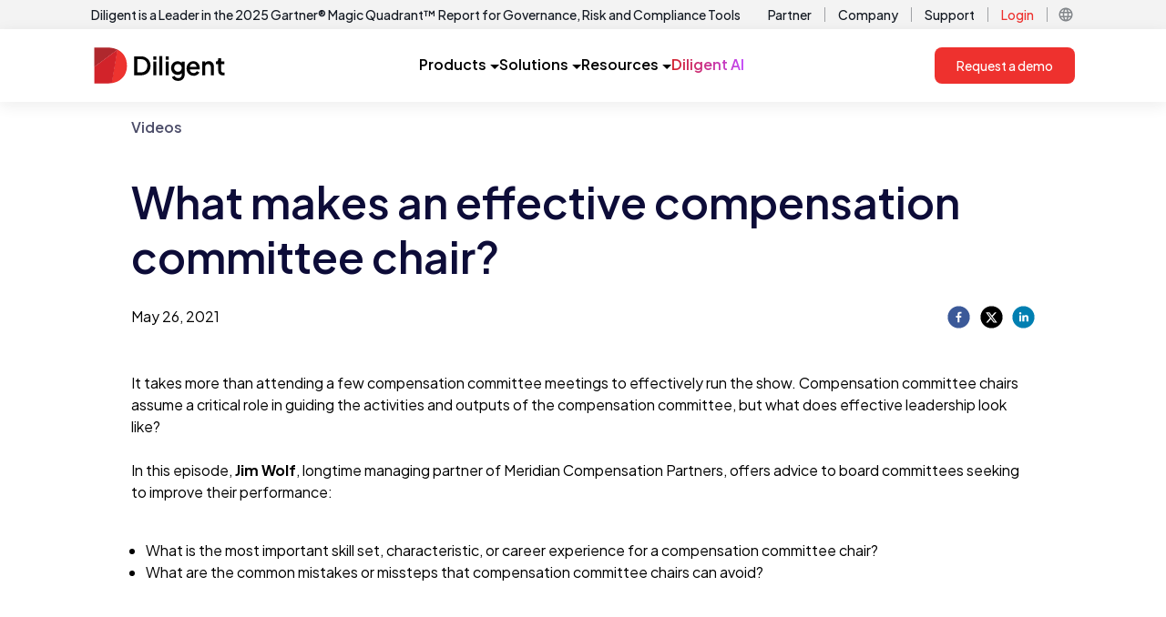

--- FILE ---
content_type: image/svg+xml
request_url: https://www.diligent.com/_next/image?url=https%3A%2F%2Fcdn.sanity.io%2Fimages%2F33u1mixi%2Fproduction%2Fc6ea6ad84a72c7e302a4da07d071e3b7e9707265-126x35.svg&w=1920&q=75
body_size: 1908
content:
<svg xmlns="http://www.w3.org/2000/svg" fill="none" viewBox="0 0 126 35" height="35" width="126">
<path fill="black" d="M60.0507 13.6606H57.1481V26.8627H60.0507V13.6606Z"/>
<path fill="black" d="M60.0507 8.69821H57.1481V11.9753H60.0507V8.69821Z"/>
<path fill="black" d="M65.7608 8.41745H62.8582V26.863H65.7608V8.41745Z"/>
<path fill="black" d="M71.9432 13.6606H69.0406V26.8627H71.9432V13.6606Z"/>
<path fill="black" d="M71.9432 8.69821H69.0406V11.9753H71.9432V8.69821Z"/>
<path fill="black" d="M84.5823 15.2527C84.2078 14.6909 83.646 14.3164 83.0842 14.0355C82.3352 13.5673 81.4925 13.3801 80.4625 13.3801C79.4326 13.3801 78.2153 13.661 77.279 14.2228C76.3427 14.7845 75.5936 15.5336 75.0318 16.5636C74.47 17.4999 74.1891 18.6235 74.1891 19.9343C74.1891 21.2452 74.47 22.2751 75.0318 23.3051C75.5936 24.335 76.3427 25.0841 77.279 25.6459C78.2153 26.2077 79.3389 26.4886 80.5561 26.4886C81.7733 26.4886 82.4288 26.3013 83.1778 25.8332C83.646 25.5523 84.1142 25.1777 84.4887 24.8032V26.3013C84.4887 26.9568 84.3014 27.6122 84.0205 28.0803C83.7396 28.5485 83.3651 28.923 82.8033 29.2039C82.3352 29.4848 81.6797 29.5785 81.0243 29.5785C80.3689 29.5785 79.4326 29.3912 78.8708 29.0167C78.309 28.6421 77.9344 28.0803 77.6536 27.5185L74.9382 28.5485C75.2191 29.2976 75.6873 29.953 76.2491 30.5148C76.8109 31.0766 77.5599 31.5447 78.3089 31.8256C79.1516 32.1065 79.9944 32.2938 80.9307 32.2938C81.867 32.2938 83.2715 32.0129 84.2078 31.5447C85.1441 30.9829 85.8932 30.3275 86.455 29.3912C87.0167 28.4549 87.2977 27.4249 87.2977 26.3013V13.7546H84.4887V15.3463L84.5823 15.2527ZM83.9269 21.7133C83.646 22.2751 83.1778 22.7433 82.7097 23.0242C82.1479 23.3051 81.5861 23.4924 80.837 23.4924C80.088 23.4924 79.5262 23.3051 78.9644 23.0242C78.4026 22.6497 78.0281 22.2751 77.6536 21.7133C77.279 21.1515 77.1854 20.4961 77.1854 19.8407C77.1854 19.1853 77.3727 18.5299 77.6536 17.8744C77.9344 17.3126 78.4026 16.8445 78.9644 16.5636C79.5262 16.189 80.1816 16.0954 80.837 16.0954C81.4924 16.0954 82.1479 16.2827 82.6161 16.5636C83.1778 16.9381 83.5523 17.3126 83.9269 17.8744C84.2078 18.4362 84.395 19.0916 84.395 19.8407C84.395 20.5897 84.2078 21.1515 83.9269 21.807"/>
<path fill="black" d="M100.125 15.2527C99.563 14.6909 98.9075 14.2228 98.1584 13.8482C97.4094 13.4737 96.4731 13.3801 95.5367 13.3801C94.6004 13.3801 93.1959 13.661 92.2596 14.3164C91.3233 14.8782 90.4806 15.7209 89.9188 16.7508C89.357 17.7808 89.0761 18.998 89.0761 20.3088C89.0761 21.6197 89.357 22.7433 89.9188 23.8669C90.4806 24.8968 91.2297 25.7395 92.2596 26.3949C93.2896 27.0504 94.4132 27.3313 95.724 27.3313C97.0349 27.3313 97.4094 27.2376 98.1584 26.9567C98.9075 26.6758 99.563 26.3013 100.125 25.8332C100.687 25.365 101.061 24.8032 101.342 24.1478L98.9075 22.9306C98.6266 23.4924 98.1584 23.8669 97.6903 24.2414C97.1285 24.6159 96.5667 24.7096 95.8176 24.7096C95.0686 24.7096 94.4132 24.5223 93.8514 24.1478C93.2896 23.7732 92.8214 23.3051 92.5405 22.6497C92.3532 22.2751 92.2596 21.807 92.166 21.2452H101.623C101.623 21.0579 101.716 20.8707 101.716 20.5898C101.716 20.3089 101.716 20.1216 101.716 19.9343C101.716 19.0916 101.623 18.2489 101.342 17.4999C101.061 16.7508 100.687 16.0018 100.125 15.44M92.4469 17.7808C92.7278 17.1254 93.1023 16.6572 93.6641 16.2827C94.2259 15.9081 94.7877 15.7209 95.5367 15.7209C96.2858 15.7209 96.8476 15.9081 97.3158 16.2827C97.7839 16.6572 98.1584 17.1254 98.4393 17.6872C98.533 17.9681 98.6266 18.3426 98.6266 18.7171H92.166C92.166 18.3426 92.3533 18.0617 92.4469 17.7808Z"/>
<path fill="black" d="M113.045 13.9425C112.296 13.4744 111.453 13.2871 110.517 13.2871C109.58 13.2871 108.738 13.4744 108.082 13.9425C107.52 14.2234 107.146 14.6916 106.865 15.2534V13.6617H104.056V26.8638H106.959V19.0923C106.959 18.4369 107.052 17.9687 107.333 17.5006C107.52 17.0324 107.895 16.7515 108.269 16.4706C108.738 16.1897 109.206 16.0961 109.674 16.0961C110.142 16.0961 110.704 16.1897 111.078 16.4706C111.453 16.7515 111.827 17.0324 112.015 17.5006C112.202 17.9687 112.389 18.4369 112.389 19.0923V26.8638H115.292V18.3433C115.292 17.407 115.105 16.4706 114.636 15.7216C114.262 14.9725 113.607 14.4107 112.857 13.9425"/>
<path fill="black" d="M124.844 24.335C124.657 24.335 124.564 24.335 124.47 24.335C124.002 24.335 123.534 24.335 123.253 24.0541C122.972 23.8668 122.691 23.6796 122.504 23.305C122.316 23.0241 122.316 22.6496 122.316 22.1814V16.189H125.313V13.5673H122.316V10.571H119.414V11.601C119.414 12.2564 119.227 12.7246 118.946 13.0991C118.571 13.4737 118.103 13.6609 117.541 13.6609H117.26V16.2826H119.507V22.3687C119.507 23.8668 119.882 24.9904 120.725 25.7395C121.474 26.4885 122.597 26.9567 124.002 26.9567C125.406 26.9567 124.47 26.9567 124.751 26.9567C125.032 26.9567 125.313 26.9567 125.5 26.8631V24.335C125.313 24.335 125.219 24.335 125.032 24.335"/>
<path fill="black" d="M50.1236 9.82181C48.7192 9.07275 47.1274 8.69821 45.2548 8.69821H38.7005V26.8629H45.2548C47.1274 26.8629 48.7192 26.4883 50.1236 25.7393C51.5281 24.9902 52.5581 23.8667 53.3072 22.5558C54.0562 21.1513 54.4307 19.6532 54.4307 17.8742C54.4307 16.0952 54.0562 14.5034 53.3072 13.1926C52.5581 11.7881 51.4345 10.7581 50.1236 10.0091M50.6854 21.0577C50.2173 21.994 49.4682 22.7431 48.5319 23.3048C47.5956 23.8666 46.5656 24.0539 45.2548 24.0539H41.6967V11.4135H45.2548C46.472 11.4135 47.5956 11.6945 48.5319 12.1626C49.4682 12.6308 50.1236 13.3798 50.6854 14.3161C51.1536 15.2525 51.4345 16.3761 51.4345 17.6869C51.4345 18.9978 51.1536 20.1214 50.6854 21.0577Z"/>
<path fill="#ED332F" d="M31.8673 17.5001C31.8673 22.8372 29.9946 27.1442 26.7175 30.1405C26.7175 30.1405 26.7175 30.1405 26.6239 30.2341C24.1895 32.4813 21.0996 33.8858 17.3543 34.4476L17.0734 34.1667L22.5041 2.70624L22.6913 2.14444C28.3093 4.85978 31.7737 10.2905 31.7737 17.4065"/>
<path fill="#AF282D" d="M22.7845 2.23789L22.5972 2.42517L0.593609 18.8108H0.5V0.271606H13.8894C14.8257 0.271606 15.6684 0.271618 16.6048 0.458882C18.7583 0.739779 20.8182 1.30156 22.5972 2.14425H22.7845"/>
<path fill="#D2232A" d="M22.7845 2.23808L0.5 18.7174V34.7285H13.8894C15.1066 34.7285 16.2302 34.7285 17.3538 34.4476L22.7845 2.14444"/>
</svg>


--- FILE ---
content_type: application/javascript; charset=UTF-8
request_url: https://www.diligent.com/_next/static/chunks/574-e796e1435c795964.js
body_size: 43927
content:
(self.webpackChunk_N_E=self.webpackChunk_N_E||[]).push([[574],{97826:function(e,a,n){"use strict";n.d(a,{Z:function(){return C}});var t=n(52322),l=n(42078),i=n(13201),r=n(89393),s=n(43384),o=n(3615),c=n(35196),u=n(30466),d=n(41967),m=n(96577),g=n.n(m),p=n(39097),v=n.n(p),h=n(5632),f=n(2784),b=n(53802);let x=e=>{let{className:a,open:n}=e;return(0,t.jsx)("div",{className:"block",children:(0,t.jsx)("svg",{version:"1.1",viewBox:"0 0 100 100",xmlns:"http://www.w3.org/2000/svg",preserveAspectRatio:"xMidYMid",strokeWidth:10,strokeLinecap:"round",className:"h-4 w-4 transform stroke-dark-title transition-transform duration-300 ".concat(a),children:(0,t.jsxs)("g",{className:"chevron__container transition-transform ".concat(n?"translate-y-0":"-translate-y-3"),children:[(0,t.jsx)("line",{strokeWidth:10,strokeLinecap:"round",className:"origin-[50px_50px] transform transition-transform duration-300 ".concat(a," ").concat(n?"rotate-0":"rotate-[40deg]"),x1:"10",y1:"50",x2:"50",y2:"50"}),(0,t.jsx)("line",{strokeWidth:10,strokeLinecap:"round",className:"origin-[50px_50px] transform transition-transform duration-300 ".concat(a," ").concat(n?"rotate-0":"-rotate-[40deg]"),x1:"90",y1:"50",x2:"50",y2:"50"})]})})})},y=e=>{let{section:a}=e,[n,l]=(0,f.useState)(!1),i="footer-nav-".concat(a.title.trim().toLowerCase().replace(/\s+/g,"-"));return(0,t.jsxs)("section",{className:"pointer-events-auto relative z-10 overflow-hidden border-b-[1px] border-brand-gray-6 lg:border-0","aria-labelledby":i,children:[(0,t.jsxs)("h3",{className:"mb-1 flex items-center justify-between text-base font-semibold lg:text-xl",children:[(0,t.jsx)("span",{className:"hidden",children:a.title}),(0,t.jsxs)("button",{onClick:e=>{e.preventDefault(),l(!n)},className:"relative z-20 m-0 flex w-full cursor-pointer select-none items-center justify-between py-2 font-normal text-dark-title",children:[(0,t.jsx)("span",{id:i,children:a.title}),(0,t.jsx)("span",{className:"lg:hidden",children:(0,t.jsx)(x,{open:n})})]})]}),(0,t.jsx)("ul",{className:"left-0 top-full -z-10 flex w-full list-none flex-col gap-5 overflow-hidden pb-4 pt-3 will-change-transform lg:mb-0 ".concat(n?"visible static transform-none opacity-100 transition-all duration-300":"invisible absolute -translate-y-24 opacity-0 lg:visible lg:static lg:transform-none lg:opacity-100 lg:transition-none"),children:a.items.map(e=>(0,t.jsx)("li",{className:"mb-2 text-dark-content",children:(0,t.jsx)(b.r,{href:e.url,intent:"footer",children:e.title})},e.title))})]})},w=[{title:"Solutions",items:[{title:"Board Management",url:"/solutions/board-and-leadership-collaboration"},{title:"Enterprise Risk Management",url:"/solutions/enterprise-risk-management"},{title:"Audit Management",url:"/solutions/audit-management"},{title:"Market Intelligence",url:"/solutions/market-intelligence"}]},{title:"Resources",items:[{title:"Blog",url:"/resources/blog"},{title:"Research & Reports",url:"/resources/research"},{title:"Podcasts",url:"/resources/podcasts"},{title:"Guides",url:"/resources/guides"},{title:"Newsletter Signup",url:"/newsletter-signup"}]},{title:"Company",items:[{title:"About Us",url:"/company/about-us"},{title:"Careers",url:"/company/careers"},{title:"Support",url:"/support"},{title:"Partners",url:"/partners/showcase"}]}],j=e=>{let{children:a,href:n,external:l=!1}=e;return l?(0,t.jsx)("li",{className:"mb-5",children:(0,t.jsx)("a",{href:n,target:"_blank",rel:"noreferrer",className:"hover:text-brand-primary","aria-label":null==a?void 0:a.toString(),children:a})}):(0,t.jsx)("li",{className:"mb-5",children:(0,t.jsx)(v(),{href:n,locale:!1,className:"hover:text-brand-primary",children:a})})};var C=e=>{let{isPaidSearchPage:a=!1}=e,[n,m]=(0,f.useState)(!1),[p,v]=(0,f.useState)("en-us"),b=(0,h.useRouter)();return(0,f.useEffect)(()=>{{var e;let a=(null===(e=window.location)||void 0===e?void 0:e.href)||b.asPath||"/";v((0,r.o$)({input:a}))}},[b.asPath]),(0,f.useEffect)(()=>{(0,c.getCookie)("COUNTRY")&&"IE"===(0,c.getCookie)("COUNTRY")&&m(!0)}),(0,t.jsx)("div",{className:"w-full border-t-8 border-brand-primary bg-brand-dim px-4 py-16",children:(0,t.jsxs)("div",{className:"container mx-auto",children:[(0,t.jsxs)("div",{className:"".concat(a?"mb-12 md:mb-16":"mb-24"," flex flex-col justify-between text-dark-content lg:flex-row lg:text-base"),children:[(0,t.jsx)("div",{className:"col-span-2 mb-8 lg:col-span-1 lg:mb-0",children:(0,t.jsx)(g(),{src:"/logo/diligent_logo_reversed_rgb.svg",alt:"Diligent",width:151,height:42})}),!a&&(0,t.jsx)("nav",{className:"grid grid-cols-1 gap-4 text-sm lg:grid-cols-footer-layout lg:gap-16","aria-label":"Footer Navigation",children:w.map(e=>"Company"===e.title&&"de"===p?{...e,items:[{title:"Impressum",url:"/impressum"},...e.items]}:e).map(e=>(0,t.jsx)(y,{section:e},e.title))})]}),(0,t.jsx)("div",{className:"mb-8 rounded bg-[#141B26] px-6 py-8 text-dark-content",children:(0,t.jsxs)("div",{className:"grid grid-cols-2 gap-16",children:[(0,t.jsxs)("div",{className:"col-span-2 flex flex-col lg:col-span-1",children:[(0,t.jsxs)("div",{className:"mb-6 flex items-center gap-1",children:[(0,t.jsx)(l.J,{iconName:"security",iconColor:"default",iconSize:"default"}),(0,t.jsx)("h4",{className:"text-2xl text-dark-title",children:"Your Data Matters"})]}),(0,t.jsx)("div",{className:"text-sm",children:"At our core, transparency is key. We prioritize your privacy by providing clear information about your rights and facilitating their exercise. You're in control, with the option to manage your preferences and the extent of information shared with us and our partners."})]}),(0,t.jsxs)("div",{className:"col-span-2 grid grid-cols-[1fr_2fr] items-start gap-4 lg:col-span-1",children:[(0,t.jsx)("nav",{className:"col-span-2 mb-8 flex flex-col justify-center gap-5 lg:col-span-1 lg:mb-0","aria-label":"Footer Secondary Navigation legal links",children:(0,t.jsx)("ul",{children:[{title:"Privacy Policy",href:"/legal/privacy"},{title:"Terms of Use",href:"/legal/terms-of-use"},{title:"Cookie Policy",href:"/legal/cookie-policy"},{title:"Digital Services Act",href:"/legal/digital-services-act"}].map(e=>(0,t.jsx)(j,{href:e.href,children:e.title},e.title))})}),(0,t.jsx)("nav",{className:"col-span-2 flex flex-col justify-center gap-5 lg:col-span-1","aria-label":"Footer Secondary Navigation more useful links",children:(0,t.jsx)("ul",{children:[{title:"Your Privacy Choices",href:"https://diligentlegal.results.diligentoneplatform.com/questionnaire_responses/zxTxUk3MX5RsDXSvz5ZD/edit"},{title:"Trust Center",href:"/trust"},{title:"Vulnerability Disclosure Program",href:"/vulnerability-disclosure-program"},{title:"Modern Slavery Statement",href:"/legal/modern-slavery"},{title:"Accessibility Statement",href:"/accessibility-statement"}].map(e=>(0,t.jsx)(j,{href:e.href,children:e.title},e.title))})})]})]})}),(0,t.jsx)(o.iz,{variant:"extrathin",className:"mb-4"}),(0,t.jsxs)("div",{className:"flex flex-col items-center justify-between gap-4 md:flex-row md:gap-0",children:[(0,t.jsxs)("div",{className:"flex gap-2 brightness-75",children:[(0,t.jsx)(s.I,{href:"https://www.linkedin.com/company/diligent-board-member-services/",socialMedia:"linkedin",children:(0,t.jsx)(d.pA,{size:24,round:!0})}),(0,t.jsx)(s.I,{href:"https://youtube.com/@diligent_hq?",socialMedia:"youtube",children:(0,t.jsx)("div",{className:"flex h-6 w-6 items-center justify-center rounded-full bg-[#FF0000]",children:(0,t.jsx)(u.Z,{size:16,className:" text-white"})})}),(0,t.jsx)(s.I,{href:"https://www.facebook.com/DiligentCorporation",socialMedia:"facebook",children:(0,t.jsx)(d.Vq,{size:24,round:!0})})]}),(0,t.jsxs)("div",{className:"flex flex-col items-center gap-y-2 md:flex-row md:gap-x-2 md:gap-y-0",children:[n&&(0,t.jsxs)("div",{className:"flex items-center gap-x-2 text-dark-title",children:[(0,t.jsx)(i.r,{intent:"footer",size:"sm",href:"/legal/gender-pay-report-2022",children:"Gender Pay Gap"}),(0,t.jsx)("div",{className:"hidden md:block",children:"|"})]}),(0,t.jsxs)("div",{className:"text-sm text-dark-content",children:["\xa9 ",new Date().getFullYear()," Diligent Corporation. All rights reserved."]})]})]})]})})}},4667:function(e,a,n){"use strict";n.d(a,{c:function(){return p}});var t=n(52322),l=n(48508),i=n(65239),r=n(45847),s=n.n(r),o=n(2784),c=n(28316),u=n(11607);let d=e=>{let{animate:a=!1}=e;return(0,t.jsx)("div",{className:a?"animate-pulse":"opacity-75",children:(0,t.jsxs)("svg",{width:"120",height:"33",viewBox:"0 0 800 222",className:"h-8 w-auto",children:[(0,t.jsxs)("g",{children:[(0,t.jsx)("rect",{x:"362.89",y:"85.89",width:"18.73",height:"84.72"}),(0,t.jsx)("rect",{x:"362.89",y:"54.16",width:"18.73",height:"21.1"}),(0,t.jsx)("rect",{x:"399.43",y:"52.29",width:"18.73",height:"118.33"}),(0,t.jsx)("rect",{x:"439.04",y:"85.89",width:"18.73",height:"84.72"}),(0,t.jsx)("rect",{x:"439.04",y:"54.16",width:"18.73",height:"21.1"}),(0,t.jsx)("path",{d:"M538.68,96.12c-2.68-3.34-5.83-6.02-9.44-8.04c-4.86-2.71-10.47-4.06-16.81-4.06c-7.68,0-14.54,1.8-20.57,5.39 c-6.04,3.6-10.82,8.52-14.36,14.77c-3.53,6.25-5.3,13.39-5.3,21.42c0,7.92,1.76,15.06,5.3,21.42c3.53,6.35,8.37,11.36,14.51,15 c6.14,3.65,13.05,5.47,20.73,5.47c6.24,0,11.85-1.35,16.81-4.07c3.17-1.73,5.9-3.97,8.21-6.72v9.84c0,4.37-0.95,8.13-2.84,11.25 c-1.89,3.13-4.48,5.5-7.75,7.11c-3.28,1.61-7.06,2.42-11.36,2.42c-5.43,0-10.01-1.25-13.74-3.75c-3.74-2.5-6.27-5.73-7.6-9.69 l-17.35,6.88c1.74,4.9,4.5,9.15,8.29,12.74c3.78,3.6,8.29,6.41,13.51,8.44c5.22,2.03,10.9,3.05,17.04,3.05 c7.88,0,14.87-1.67,20.96-5c6.09-3.34,10.87-7.89,14.36-13.68c3.48-5.79,5.22-12.38,5.22-19.77V85.89h-17.81V96.12z M534.85,138.11 c-1.95,3.65-4.63,6.51-8.06,8.6c-3.43,2.08-7.35,3.13-11.75,3.13c-4.51,0-8.52-1.07-12.05-3.21c-3.53-2.13-6.29-5-8.29-8.6 c-2-3.6-2.99-7.68-2.99-12.27c0-4.59,1-8.7,2.99-12.35c2-3.65,4.76-6.54,8.29-8.68c3.53-2.13,7.55-3.21,12.05-3.21 c4.3,0,8.16,1.07,11.59,3.21c3.43,2.14,6.14,5.03,8.14,8.68c2,3.65,2.99,7.76,2.99,12.35 C537.76,130.34,536.79,134.46,534.85,138.11z"}),(0,t.jsx)("path",{d:"M638.71,96.21c-3.43-3.86-7.63-6.85-12.59-8.99c-4.97-2.13-10.62-3.21-16.97-3.21c-7.78,0-14.79,1.9-21.04,5.7 c-6.24,3.81-11.18,9.02-14.82,15.63c-3.63,6.62-5.45,14.15-5.45,22.59c0,8.34,1.79,15.87,5.37,22.59 c3.58,6.72,8.6,12.06,15.05,16.02s13.87,5.94,22.26,5.94c5.73,0,10.98-0.89,15.74-2.66c4.76-1.77,8.88-4.24,12.36-7.42 c3.48-3.18,6.04-6.75,7.68-10.71l-15.35-7.66c-1.95,3.44-4.61,6.23-7.98,8.36c-3.38,2.14-7.47,3.21-12.28,3.21 c-4.71,0-8.91-1.12-12.59-3.36c-3.69-2.24-6.5-5.44-8.44-9.61c-1.25-2.69-2.01-5.66-2.29-8.91h60.94c0.41-1.25,0.67-2.63,0.77-4.14 c0.1-1.51,0.15-2.94,0.15-4.3c0-5.63-0.9-10.92-2.69-15.87C644.75,104.47,642.14,100.07,638.71,96.21z M589.5,112.86 c1.84-4.22,4.48-7.45,7.91-9.69c3.43-2.24,7.34-3.36,11.75-3.36c4.5,0,8.39,1.15,11.67,3.44c3.28,2.29,5.68,5.37,7.22,9.22 c0.79,2,1.24,4.13,1.35,6.41h-41.64C588.13,116.71,588.7,114.7,589.5,112.86z"}),(0,t.jsx)("path",{d:"M721.31,88.08c-4.76-2.71-10.21-4.06-16.35-4.06c-5.94,0-11.13,1.36-15.58,4.06c-3.34,2.03-5.98,4.77-7.91,8.22V85.89 h-17.81v84.72h18.73v-49.87c0-3.96,0.74-7.37,2.23-10.24c1.48-2.87,3.58-5.08,6.3-6.64c2.71-1.56,5.81-2.35,9.29-2.35 c3.38,0,6.4,0.78,9.06,2.35c2.66,1.56,4.73,3.78,6.22,6.64c1.48,2.87,2.23,6.28,2.23,10.24v49.87h18.73v-54.71 c0-6.25-1.33-11.77-3.99-16.57C729.78,94.55,726.08,90.79,721.31,88.08z"}),(0,t.jsx)("path",{d:"M797.16,154.52c-0.97,0.1-1.87,0.16-2.69,0.16c-3.17,0-5.81-0.52-7.91-1.56c-2.1-1.04-3.63-2.55-4.61-4.53 c-0.97-1.98-1.46-4.43-1.46-7.35v-38.3h19.04V85.89H780.5V66.51h-18.73v6.56c0,4.06-1.1,7.22-3.3,9.46 c-2.2,2.24-5.3,3.36-9.29,3.36h-1.84v17.04h14.43v39.23c0,9.38,2.51,16.62,7.52,21.73c5.01,5.11,12.08,7.66,21.19,7.66 c1.43,0,3.04-0.1,4.84-0.31c1.79-0.21,3.35-0.42,4.68-0.63V154.2C799.08,154.31,798.13,154.42,797.16,154.52z"}),(0,t.jsx)("path",{d:"M318.14,61.51c-8.85-4.9-19.27-7.34-31.24-7.34h-41.94v116.46h41.94c11.98,0,22.39-2.48,31.24-7.43 c8.85-4.95,15.71-11.8,20.57-20.56c4.86-8.75,7.29-18.86,7.29-30.33c0-11.46-2.43-21.57-7.29-30.33 C333.85,73.23,327,66.41,318.14,61.51z M321.52,133.81c-3.22,6.1-7.75,10.81-13.59,14.15c-5.83,3.34-12.74,5-20.73,5h-22.75V71.83 h22.75c7.98,0,14.89,1.64,20.73,4.92c5.83,3.28,10.36,7.95,13.59,13.99c3.22,6.05,4.84,13.18,4.84,21.42 C326.36,120.49,324.75,127.71,321.52,133.81z"})]}),(0,t.jsxs)("g",{children:[(0,t.jsx)("path",{fill:"#EE312E",d:"M200.87,110.85c0,33.96-12.19,61.94-33.03,81.28c-0.24,0.21-0.42,0.43-0.66,0.64 c-15.5,14.13-35.71,23.52-59.24,27.11l-1.59-1.62l35.07-201.75l1.32-3.69C178.64,30.36,200.87,65.37,200.87,110.85z"}),(0,t.jsx)("path",{fill:"#AF292E",d:"M142.75,12.83l-0.99,1.47L0.74,119.34L0,118.65c0,0,0-0.03,0-0.06V0.45h85.63c5.91,0,11.64,0.34,17.19,1.01 h0.21c14.02,1.66,26.93,5.31,38.48,10.78C141.97,12.46,142.75,12.83,142.75,12.83z"}),(0,t.jsx)("path",{fill:"#D3222A",d:"M142.75,12.83L0,118.65v99.27v3.62h85.96c7.61,0,14.94-0.58,21.99-1.66 C107.95,219.89,142.75,12.83,142.75,12.83z"})]})]})})},m=e=>{switch(e){case"timeout":return{title:"Booking System Timeout",message:"The booking system took too long to respond. This might be due to a slow internet connection or high server load.",icon:"⏰",suggestion:"Please contact us directly if the problem persists."};case"submission_error":return{title:"Booking Submission Failed",message:"There was an error processing your booking request. This could be due to a temporary system issue.",icon:"❌",suggestion:"Please contact our support team for assistance."};case"script_error":return{title:"Booking System Unavailable",message:"The booking system failed to load properly. This might be due to network issues or browser settings.",icon:"⚠️",suggestion:"Please refresh the page or contact us directly to schedule your meeting."};default:return{title:"Something went wrong",message:"An unexpected error occurred with the booking system.",icon:"❌",suggestion:"Please contact us directly."}}},g=e=>{let{state:a,data:n,onClose:i,useDemoCalendarLoader:r=!1}=e;if("hidden"===a)return null;let s=n.lead,o=(null==s?void 0:s.FirstName)||"",c=(null==s?void 0:s.field_biifr4wtc4lrqiz_vsowh)||"",g="".concat((null==s?void 0:s.FirstName)||""," ").concat((null==s?void 0:s.LastName)||"").trim(),p=[null==s?void 0:s.State,null==s?void 0:s.Country].filter(Boolean).join(", ");if("loading"===a)return r?(0,t.jsx)(u.EW,{name:o}):(0,t.jsx)(u.eR,{name:o});if("error"===a){let{title:e,message:a,icon:r,suggestion:s}=m(n.errorType||"submission_error");return(0,t.jsxs)(l.E.div,{className:"relative text-center",initial:{opacity:0,y:20},animate:{opacity:1,y:0},exit:{opacity:0,y:20},transition:{duration:.3},children:[(0,t.jsx)("button",{onClick:i,className:"absolute -right-2 -top-2 rounded-full p-1 text-gray-400 transition-colors hover:bg-gray-100 hover:text-gray-600",children:(0,t.jsx)("svg",{className:"h-5 w-5",fill:"none",viewBox:"0 0 24 24",stroke:"currentColor",children:(0,t.jsx)("path",{strokeLinecap:"round",strokeLinejoin:"round",strokeWidth:2,d:"M6 18L18 6M6 6l12 12"})})}),(0,t.jsx)("div",{className:"mb-6 flex justify-center",children:(0,t.jsx)(d,{})}),(0,t.jsx)(l.E.div,{className:"mb-6 text-5xl",initial:{scale:.5},animate:{scale:1},transition:{delay:.1,type:"spring"},children:r}),(0,t.jsx)(l.E.h2,{className:"mb-3 text-xl font-semibold text-gray-800",initial:{opacity:0,y:10},animate:{opacity:1,y:0},transition:{delay:.2},children:e}),(0,t.jsx)(l.E.p,{className:"mb-4 text-base text-gray-600",initial:{opacity:0,y:10},animate:{opacity:1,y:0},transition:{delay:.3},children:a}),(0,t.jsxs)(l.E.div,{className:"space-y-1",initial:{opacity:0,y:10},animate:{opacity:1,y:0},transition:{delay:.4},children:[c&&(0,t.jsxs)("p",{className:"text-sm text-gray-600",children:[(0,t.jsx)("span",{className:"font-medium",children:"Company:"})," ",c]}),p&&(0,t.jsxs)("p",{className:"text-sm text-gray-600",children:[(0,t.jsx)("span",{className:"font-medium",children:"Location:"})," ",p]}),g&&g!==o&&(0,t.jsxs)("p",{className:"text-sm text-gray-600",children:[(0,t.jsx)("span",{className:"font-medium",children:"Contact:"})," ",g]})]}),(0,t.jsx)(l.E.p,{className:"mt-4 text-sm text-gray-500",initial:{opacity:0},animate:{opacity:1},transition:{delay:.5},children:s}),(0,t.jsxs)(l.E.div,{className:"mt-6 flex flex-col gap-2 sm:flex-row sm:justify-center",initial:{opacity:0,y:10},animate:{opacity:1,y:0},transition:{delay:.6},children:[(0,t.jsx)("button",{onClick:i,className:"rounded-lg border border-gray-300 px-5 py-2.5 text-sm font-medium text-gray-700 transition-colors hover:bg-gray-50",children:"Close"}),(0,t.jsx)("a",{href:"mailto:support@diligent.com",className:"rounded-lg bg-red-600 px-5 py-2.5 text-sm font-medium text-white transition-colors hover:bg-red-700",children:"Contact Support"})]})]})}return null},p=e=>{let{config:a,containerRef:n}=e,[r,u]=(0,o.useState)("hidden"),[d,m]=(0,o.useState)({}),p=(0,o.useRef)(null),v=(0,o.useRef)(null),h=(0,o.useRef)(null),f=(0,o.useCallback)(()=>{u("hidden"),m({})},[]),b=(0,o.useCallback)(()=>{var e;p.current&&(clearTimeout(p.current),p.current=null),v.current&&(clearInterval(v.current),v.current=null),h.current&&(window.removeEventListener("message",h.current),h.current=null);let a=document.getElementById("chilipiper-hide-style");if(a&&a.remove(),null===(e=window.ChiliPiper)||void 0===e?void 0:e.close)try{window.ChiliPiper.close()}catch(e){}document.querySelectorAll("body > div").forEach(e=>{(e.querySelector('iframe[src*="chilipiper"]')||e.querySelector(".chilipiper-frame")||e.classList.toString().toLowerCase().includes("chilipiper"))&&e.remove()}),document.querySelectorAll('.chilipiper-popup, .chilipiper-frame, [id*="chilipiper"]').forEach(e=>e.remove()),f()},[f]),x=(0,o.useCallback)((e,n,t)=>{p.current&&(clearTimeout(p.current),p.current=null),v.current&&(clearInterval(v.current),v.current=null),h.current&&(window.removeEventListener("message",h.current),h.current=null);let l=()=>{p.current&&(clearTimeout(p.current),p.current=null),v.current&&(clearInterval(v.current),v.current=null),h.current&&(window.removeEventListener("message",h.current),h.current=null),a.enableCustomPreloader&&f()};if(!window.ChiliPiper){a.enableCustomPreloader&&(m({lead:e,errorType:"script_error"}),u("error")),null==n||n("script_error");return}if(a.enableCustomPreloader){m({lead:e}),u("loading");let a="chilipiper-hide-style",i=document.getElementById(a);i||((i=document.createElement("style")).id=a,i.textContent="\n            body > div:has(> .chilipiper-frame) {\n              opacity: 0 !important;\n              pointer-events: none !important;\n            }\n          ",document.head.appendChild(i));let r=!1;h.current=e=>{var a,n;(null===(a=e.origin)||void 0===a?void 0:a.includes("chilipiper"))&&(null===(n=e.data)||void 0===n?void 0:n.action)==="SetIframeSize"&&(r=!0)},window.addEventListener("message",h.current),v.current=setInterval(()=>{if(r){v.current&&clearInterval(v.current),p.current&&clearTimeout(p.current),h.current&&window.removeEventListener("message",h.current);let e=document.getElementById(a);e&&e.remove(),f(),null==t||t()}},100),p.current=setTimeout(()=>{let t=document.getElementById(a);t&&t.remove(),l(),m({lead:e,errorType:"timeout"}),u("error"),null==n||n("timeout")},3e4)}else p.current=setTimeout(()=>{null==n||n("timeout")},3e4);try{window.ChiliPiper.submit(a.account,a.router,{trigger:"ThirdPartyForm",map:!0,lead:e,onSuccess:()=>{l()},onError:()=>{l(),null==n||n("submission_error")}})}catch(e){l(),null==n||n("submission_error")}},[a,f]),y=a.scriptSrc||"https://".concat(a.account,".chilipiper.com/concierge-js/cjs/concierge.js");return{submitChiliPiper:x,ChiliPiperScript:()=>(0,t.jsx)(s(),{id:"chilipiper-concierge",src:y,strategy:"afterInteractive"}),ChiliPiperPreloader:()=>(0,t.jsx)(i.M,{mode:"wait",children:"hidden"!==r&&(0,t.jsx)(g,{state:r,data:d,onClose:f,useDemoCalendarLoader:a.useDemoCalendarLoader})}),ChiliPiperContainer:()=>{let[e,s]=(0,o.useState)(!1);if((0,o.useEffect)(()=>{s(!0)},[]),"hidden"===r||!e)return null;let u=(0,t.jsx)(i.M,{mode:"wait",children:(0,t.jsx)(l.E.div,{className:"flex h-full min-h-0 flex-1 items-center justify-center",initial:{opacity:0},animate:{opacity:1},exit:{opacity:0},transition:{duration:.2},children:(0,t.jsx)(g,{state:r,data:d,onClose:f,useDemoCalendarLoader:a.useDemoCalendarLoader})},"preloader-content")});return(null==n?void 0:n.current)?(0,c.createPortal)(u,n.current):(0,c.createPortal)((0,t.jsx)("div",{className:"fixed inset-0 z-[9999] flex items-center justify-center bg-black/60 p-4",onClick:f,children:(0,t.jsx)(l.E.div,{className:"relative flex max-h-[90vh] w-fit max-w-[1344px] flex-col items-center justify-center rounded-3xl bg-white p-4",onClick:e=>e.stopPropagation(),initial:{opacity:0,scale:.95},animate:{opacity:1,scale:1},exit:{opacity:0,scale:.95},transition:{duration:.2},children:u})}),document.body)},hidePreloader:f,cleanup:b,preloaderState:r}}},11607:function(e,a,n){"use strict";n.d(a,{D2:function(){return o},EW:function(){return m},eR:function(){return g}});var t=n(52322),l=n(8093),i=n(2784),r=n(28316),s=n(4667);let o=e=>{let{navatticUrl:a,ctaText:n,lead:l,isOpen:o,onClose:m}=e,[g,p]=(0,i.useState)(!1),[v,h]=(0,i.useState)("demo"),f=(0,i.useRef)(null),b=(0,i.useMemo)(()=>({account:"diligent",router:"web-router_be-com-gov-mea",enableCustomPreloader:!0,useDemoCalendarLoader:!0}),[]),x=(0,s.c)({config:b,containerRef:f}),y=(0,i.useRef)(x.cleanup);return(y.current=x.cleanup,(0,i.useEffect)(()=>(console.log("[DemoCalendarModal] Component mounted"),p(!0),()=>console.log("[DemoCalendarModal] Component unmounted")),[]),(0,i.useEffect)(()=>{console.log("[DemoCalendarModal] isOpen changed to:",o),o||(y.current(),h("demo"))},[o]),o&&g)?(0,r.createPortal)((0,t.jsxs)("div",{className:"fixed inset-0 z-[9999] flex items-center justify-center sm:p-4 ".concat("loading"===v?"backdrop-blur-[30px]":""),style:{backgroundColor:"rgba(0, 0, 0, 0.6)"},onClick:"demo"===v?m:void 0,children:[x.ChiliPiperScript&&(0,t.jsx)(x.ChiliPiperScript,{}),(0,t.jsxs)("div",{className:"relative flex flex-col items-end justify-center gap-0 rounded-xl bg-transparent sm:items-center sm:gap-4 sm:rounded-3xl sm:bg-brand-white sm:p-4 ".concat("loading"===v?"h-full w-[765px] sm:h-[80vh] ":"h-full w-full max-w-[1344px] sm:max-h-[90vh] sm:w-[80vw]"),onClick:e=>e.stopPropagation(),children:["demo"===v&&(0,t.jsxs)(t.Fragment,{children:[(0,t.jsx)("div",{className:"hidden sm:absolute sm:bottom-4 sm:right-4 sm:z-10 sm:block",children:(0,t.jsx)(d,{onClose:m})}),(0,t.jsx)("div",{className:"flex w-full items-end justify-end p-2 sm:hidden",children:(0,t.jsx)(d,{onClose:m})})]}),"demo"===v&&(0,t.jsx)(c,{navatticUrl:a}),(0,t.jsx)("div",{ref:f,className:"flex h-full min-h-0 flex-1 items-center justify-center"}),x.ChiliPiperContainer&&(0,t.jsx)(x.ChiliPiperContainer,{}),"demo"===v&&(0,t.jsx)("div",{className:"flex w-full flex-shrink-0 items-center justify-center rounded-b-xl border-t border-solid border-[#DADADA] bg-white p-4 sm:rounded-b-none sm:border-none sm:p-0",children:(0,t.jsx)(u,{ctaText:n,onClick:()=>{h("loading"),x.submitChiliPiper(l,void 0,()=>{m()})}})})]})]}),document.body):null},c=e=>{let{navatticUrl:a}=e,[n,l]=(0,i.useState)(0),r=(0,i.useRef)(window.innerWidth>=1040);return(0,i.useEffect)(()=>{let e=()=>{let e=window.innerWidth>=1040;r.current&&!e&&l(e=>e+1),r.current=e};return window.addEventListener("resize",e),()=>window.removeEventListener("resize",e)},[]),(0,t.jsx)("div",{className:"h-full w-full rounded-t-lg bg-brand-white sm:rounded-lg",children:(0,t.jsx)("iframe",{src:a,className:"h-full w-full rounded-t-lg sm:rounded-lg",style:{border:"none"}},n)})},u=e=>{let{ctaText:a,onClick:n}=e;return(0,t.jsx)("button",{onClick:n,className:"flex w-full items-center justify-center rounded-lg bg-[#EE312E] px-6 py-5 text-base font-medium leading-none text-white sm:w-fit sm:px-[81.5px] sm:py-5",children:a})},d=e=>{let{onClose:a}=e;return(0,t.jsx)("button",{onClick:a,className:"flex-shrink-0 items-center justify-center rounded-lg border border-solid border-[#A0A2A5] bg-[#FFFFFF52] p-4 sm:border-[#DADADA] sm:bg-transparent",children:(0,t.jsx)(l.Z,{className:"h-6 w-6 text-[#FDFDFD] sm:text-[#50565F]"})})},m=e=>{let{name:a}=e;return(0,t.jsxs)("div",{className:"flex h-full min-h-0 max-w-[612px] flex-1 flex-col items-center justify-center gap-4 rounded-xl bg-white p-16 sm:rounded-none sm:bg-transparent",children:[(0,t.jsx)("div",{className:"flex items-center justify-center py-[77px]",children:(0,t.jsx)("svg",{className:"animate-spin",xmlns:"http://www.w3.org/2000/svg",width:"128",height:"128",viewBox:"0 0 128 128",children:(0,t.jsx)("path",{d:"M64 128C55.04 128 46.6667 126.347 38.88 123.04C31.0933 119.733 24.32 115.2 18.56 109.44C12.8 103.68 8.26667 96.9067 4.96 89.12C1.65333 81.3333 0 72.96 0 64C0 55.04 1.65333 46.6667 4.96 38.88C8.26667 31.0933 12.8 24.32 18.56 18.56C24.32 12.8 31.0933 8.26667 38.88 4.96C46.6667 1.65333 55.04 0 64 0C65.28 0 66.4 0.48 67.36 1.44C68.32 2.4 68.8 3.52 68.8 4.8C68.8 6.08 68.32 7.2 67.36 8.16C66.4 9.12 65.28 9.6 64 9.6C48.96 9.6 36.1333 14.9067 25.52 25.52C14.9067 36.1333 9.6 48.96 9.6 64C9.6 79.04 14.9067 91.8667 25.52 102.48C36.1333 113.093 48.96 118.4 64 118.4C79.04 118.4 91.8667 113.093 102.48 102.48C113.093 91.8667 118.4 79.04 118.4 64C118.4 62.72 118.88 61.6 119.84 60.64C120.8 59.68 121.92 59.2 123.2 59.2C124.48 59.2 125.6 59.68 126.56 60.64C127.52 61.6 128 62.72 128 64C128 72.96 126.347 81.3333 123.04 89.12C119.733 96.9067 115.2 103.68 109.44 109.44C103.68 115.2 96.9067 119.733 89.12 123.04C81.3333 126.347 72.96 128 64 128Z",fill:"#DADADA"})})}),(0,t.jsxs)("div",{className:"pb-6 text-center text-[18px] font-normal leading-normal text-[#50565F]",children:["Hi ",a,", thanks for your interest. Please choose a convenient time to speak with us."]}),(0,t.jsxs)("div",{className:"h-2.5 w-full overflow-hidden rounded-full bg-[#DADADA]",children:[(0,t.jsx)("div",{className:"h-full rounded-full bg-[#EE312E]",style:{animation:"progressFill 7.75s ease-out forwards"}}),(0,t.jsx)("style",{children:"\n          @keyframes progressFill {\n            0% { width: 0%; }\n            100% { width: 100%; }\n          }\n        "})]}),(0,t.jsx)("div",{className:"pb-6 text-center text-[18px] font-normal leading-normal text-[#50565F]",children:"Loading Calendar"})," "]})},g=e=>{let{name:a}=e;return(0,t.jsxs)("div",{className:"flex w-full flex-col items-center justify-center gap-4 p-16",children:[(0,t.jsx)("div",{className:"flex items-center justify-center py-[20px]",children:(0,t.jsx)("svg",{className:"animate-spin",xmlns:"http://www.w3.org/2000/svg",width:"128",height:"128",viewBox:"0 0 128 128",children:(0,t.jsx)("path",{d:"M64 128C55.04 128 46.6667 126.347 38.88 123.04C31.0933 119.733 24.32 115.2 18.56 109.44C12.8 103.68 8.26667 96.9067 4.96 89.12C1.65333 81.3333 0 72.96 0 64C0 55.04 1.65333 46.6667 4.96 38.88C8.26667 31.0933 12.8 24.32 18.56 18.56C24.32 12.8 31.0933 8.26667 38.88 4.96C46.6667 1.65333 55.04 0 64 0C65.28 0 66.4 0.48 67.36 1.44C68.32 2.4 68.8 3.52 68.8 4.8C68.8 6.08 68.32 7.2 67.36 8.16C66.4 9.12 65.28 9.6 64 9.6C48.96 9.6 36.1333 14.9067 25.52 25.52C14.9067 36.1333 9.6 48.96 9.6 64C9.6 79.04 14.9067 91.8667 25.52 102.48C36.1333 113.093 48.96 118.4 64 118.4C79.04 118.4 91.8667 113.093 102.48 102.48C113.093 91.8667 118.4 79.04 118.4 64C118.4 62.72 118.88 61.6 119.84 60.64C120.8 59.68 121.92 59.2 123.2 59.2C124.48 59.2 125.6 59.68 126.56 60.64C127.52 61.6 128 62.72 128 64C128 72.96 126.347 81.3333 123.04 89.12C119.733 96.9067 115.2 103.68 109.44 109.44C103.68 115.2 96.9067 119.733 89.12 123.04C81.3333 126.347 72.96 128 64 128Z",fill:"#DADADA"})})}),(0,t.jsxs)("div",{className:"pb-6 text-center text-[18px] font-normal leading-normal text-[#50565F]",children:["Hi ",a,", thanks for your interest. Please choose a convenient time to speak with us."]}),(0,t.jsxs)("div",{className:"h-2.5 w-full overflow-hidden rounded-full bg-[#DADADA]",children:[(0,t.jsx)("div",{className:"h-full rounded-full bg-[#EE312E]",style:{animation:"progressFill 7.75s ease-out forwards"}}),(0,t.jsx)("style",{children:"\n          @keyframes progressFill {\n            0% { width: 0%; }\n            100% { width: 100%; }\n          }\n        "})]}),(0,t.jsx)("div",{className:"pb-6 text-center text-[18px] font-normal leading-normal text-[#83878B]",children:"Loading"})," "]})}},37139:function(e,a,n){"use strict";n.d(a,{I:function(){return s}});var t=n(52322),l=n(42078),i=n(5632),r=n(2784);let s=e=>{let{label:a,name:n,type:s,placeholder:o,register:c,required:u,error:d,errorMessage:m,className:g="",pattern:p,validateEmail:v=!1,icon:h,labelColor:f,removeSpaces:b=!1,heroWithForm:x=!1,...y}=e,[w,j]=(0,r.useState)(!1),C="/contact-legal"===(0,i.useRouter)().pathname,N=async e=>fetch("/api/test-email",{method:"POST",body:JSON.stringify({email:e}),headers:{"Content-Type":"application/json"}}).then(e=>e.json()).then(e=>"success"===e.status).catch(e=>{console.log(e)});return(0,t.jsxs)("div",{className:"relative ".concat(x?"pb-4":"pb-7"," ").concat(g&&g),children:[(0,t.jsx)("label",{htmlFor:n,className:"block pl-2 text-sm font-semibold leading-6 ".concat("white"===f?"text-white":"text-light-title"),children:a&&a.includes("*")?(0,t.jsxs)(t.Fragment,{children:[a.replace(" *",""),(0,t.jsxs)("span",{className:C?"text-red-500":"text-gray-900",children:[" ","*"]})]}):a}),(0,t.jsxs)("div",{className:"relative mt-2 rounded-md shadow-sm",children:[h&&(0,t.jsx)("div",{className:"pointer-events-none absolute inset-y-0 left-0 flex items-center pl-3",children:(0,t.jsx)(l.J,{className:"text-light-icon","aria-hidden":"true",iconName:h,iconColor:"currentColor",iconSize:"default"})}),(0,t.jsx)("input",{onFocus:()=>{j(!0)},onBlur:()=>{j(!1)},onInput:e=>{if("tel"===s){let a=e.currentTarget.value.replace(/[^\d\s()-+]/g,"");e.currentTarget.value=a}else b?e.currentTarget.value=e.currentTarget.value.replace(/\s/g,""):e.currentTarget.value=e.currentTarget.value.replace(/^\s/,"")},...c(n,{required:u,pattern:p?{value:p,message:m||"Please enter a valid format"}:void 0,validate:async e=>!v||await N(e)||"Please use a valid email address"}),id:n,type:s,placeholder:o,className:"block w-full rounded-md border-0 py-2 ".concat(h?"pl-10":"pl-4"," text-gray-900 ring-1 ring-inset ring-gray-300 placeholder:text-gray-400 focus:outline-none focus:ring-2 focus:ring-inset focus:ring-brand-secondary sm:text-sm sm:leading-6 ").concat(d&&"ring-2 ring-orange-400")})]}),d&&(0,t.jsx)("span",{className:"absolute left-2 text-xs text-orange-400",children:m})]})}},60547:function(e,a,n){"use strict";n.d(a,{C:function(){return c}});var t=n(52322),l=n(42078),i=n(12524),r=n.n(i),s=n(63955),o=n(88658);let c=e=>{let{name:a="",label:n="",errorMessage:i="This field is required",control:c,options:u=[],setCountry:d,setPartnerType:m,icon:g="location_on"}=e;return(0,t.jsxs)("div",{className:"relative pb-5",children:[(0,t.jsx)("label",{htmlFor:a.toLowerCase(),className:"block pl-2 text-sm font-semibold leading-6 text-light-title",children:n||a}),(0,t.jsxs)("div",{className:"relative mt-2 rounded-md shadow-sm",children:[(0,t.jsx)("div",{className:"pointer-events-none absolute inset-y-0 left-0 flex items-center pl-3",children:(0,t.jsx)(l.J,{className:"text-light-icon","aria-hidden":"true",iconName:g,iconColor:"currentColor",iconSize:"default"})}),(0,t.jsx)(s.Qr,{name:a,control:c,rules:{required:"".concat(i)},render:e=>{var n;let{field:{onChange:l,value:i},formState:{errors:s}}=e;return(0,t.jsxs)(t.Fragment,{children:[(0,t.jsx)(o.ZP,{inputId:a.toLowerCase(),name:a,options:u,isMulti:!0,closeMenuOnSelect:!1,value:i,onChange:e=>{l(e),d&&d(e),m&&m(e)},unstyled:!0,priority:!0,instanceId:"select-".concat(a),classNames:{control:e=>{let{isDisabled:n,isFocused:t}=e;return r()("block w-full rounded-md border-0 py-2 pl-10 focus:ring-brand-secondary text-gray-900 ring-1 ring-inset ring-gray-300 placeholder:text-gray-400 focus:outline-none sm:text-sm sm:leading-6",!n&&t&&"border-purple-800",t&&"shadow-[0_0_0_1px] shadow-purple-800 ring-1 ring-purple-800 ring-inset outline-none",t&&"hover:border-purple-800",(null==s?void 0:s[a])&&"ring-orange-400 ring-2")},menu:()=>"bg-white shadow-lg rounded-br-md mt-1 pt-2",option:e=>{let{isDisabled:a,isFocused:n,isSelected:t}=e;return r()("text-gray-900 cursor-default select-none relative py-2 pl-3 pr-9",t&&"bg-light-highlight text-white",!t&&n&&"bg-dark-highlight text-white",!a&&t&&"active:bg-light-highlight")},indicatorSeparator:()=>"bg-[hsl(0,0%,80%)] my-0.5",dropdownIndicator:e=>{let{isFocused:a,isSelected:n}=e;return r()("text-[hsl(0,0%,80%)] px-2",a&&"text-[hsl(0,0%,30%)]")},placeholder:()=>"text-gray-400",multiValue:()=>r()("text-gray-900 cursor-default select-none relative mr-2 my-1"),multiValueLabel:()=>r()("bg-gray-200 text-gray-900 rounded-l-md px-2 py-1 text-xs font-semibold"),multiValueRemove:()=>r()("bg-gray-200 text-gray-900 rounded-r-md px-1 py-1 text-xs font-semibold hover:bg-gray-400")}}),(null==s?void 0:s[a])&&(0,t.jsx)("span",{className:"absolute left-2 text-xs text-orange-400",children:"".concat(null==s?void 0:null===(n=s[a])||void 0===n?void 0:n.message)})]})}})]})]})}},92359:function(e,a,n){"use strict";n.d(a,{C:function(){return t.C},Q:function(){return d}});var t=n(60547),l=n(52322),i=n(42078),r=n(12524),s=n.n(r),o=n(5632),c=n(63955),u=n(88658);let d=e=>{let{name:a="",label:n="",errorMessage:t="This field is required",control:r,options:d=[],setCountry:m,setPartnerType:g,icon:p="location_on",className:v,labelColor:h,placeholder:f="Select",setContinuingEducationCreditsType:b,setOrganizationType:x}=e,y="/contact-legal"===(0,o.useRouter)().pathname;return(0,l.jsxs)("div",{className:"relative pb-5 ",children:[(0,l.jsx)("label",{htmlFor:a.toLowerCase(),className:"block pl-2 text-sm font-semibold leading-6 ".concat("white"===h?"text-white":"text-light-title"),children:n?n.includes("*")?(0,l.jsxs)(l.Fragment,{children:[n.replace(" *",""),(0,l.jsxs)("span",{className:y?"text-red-500":"text-gray-900",children:[" ","*"]})]}):n:a}),(0,l.jsxs)("div",{className:"relative mt-2 rounded-md shadow-sm",children:[(0,l.jsx)("div",{className:"pointer-events-none absolute inset-y-0 left-0 flex items-center pl-3",children:(0,l.jsx)(i.J,{className:"text-light-icon ".concat("white"===h?"text-black":"text-light-icon"),"aria-hidden":"true",iconName:p,iconColor:"white"===h?"white":"currentColor",iconSize:"default"})}),(0,l.jsx)(c.Qr,{name:a,control:r,rules:{required:"".concat(t)},render:e=>{var n;let{field:{onChange:t,value:i},formState:{errors:r}}=e;return(0,l.jsxs)(l.Fragment,{children:[(0,l.jsx)(u.ZP,{inputId:a.toLowerCase(),name:a,options:d,value:i,onChange:e=>{t(e),m&&m(e),g&&g(e),b&&b(e),x&&x(e)},autocomplete:"garbage",placeholder:f,unstyled:!0,priority:!0,instanceId:"select-".concat(a),classNames:{control:e=>{let{isDisabled:n,isFocused:t}=e;return s()(v,"block w-full rounded-md border-0 py-2 pl-10 focus:ring-brand-secondary text-gray-900 ring-1 ring-inset ring-gray-300 placeholder:text-gray-400 focus:outline-none sm:text-sm sm:leading-6",!n&&t&&"border-purple-800",t&&"shadow-[0_0_0_1px] shadow-purple-800 ring-1 ring-purple-800 ring-inset outline-none",t&&"hover:border-purple-800",(null==r?void 0:r[a])&&"ring-orange-400 ring-2")},menu:()=>"bg-white shadow-lg rounded-br-md mt-1 pt-2",option:e=>{let{isDisabled:a,isFocused:n,isSelected:t}=e;return s()("text-gray-900 cursor-default select-none relative py-2 pl-3 pr-9",t&&"bg-light-highlight text-white",!t&&n&&"bg-dark-highlight text-white",!a&&t&&"active:bg-light-highlight")},indicatorSeparator:()=>"bg-[hsl(0,0%,80%)] my-0.5",dropdownIndicator:e=>{let{isFocused:a,isSelected:n}=e;return s()("text-[hsl(0,0%,80%)] px-2",a&&"text-[hsl(0,0%,30%)]")},placeholder:()=>"text-gray-400"}}),(null==r?void 0:r[a])&&(0,l.jsx)("span",{className:"absolute left-2 text-xs text-orange-400",children:"".concat(null==r?void 0:null===(n=r[a])||void 0===n?void 0:n.message)})]})}})]})]})}},81274:function(e,a,n){"use strict";n.d(a,{D:function(){return P}});var t=n(52322),l=n(95037),i=n(53212),r=n(19653),s=n(6016),o=n(19998),c=n(3690),u=n(72599),d=n(8663),m=n(87012),g=n(68628),p=n(35196),v=n(65239),h=n(48508),f=n(39097),b=n.n(f),x=n(5632),y=n(2784),w=n(63955),j=n(76817),C=n(69190),N=n(76554),S=n(4667),k=n(11607),E=n(37139),A=n(92359),D=n(74184),T=n(39902);let P=e=>{let{id:a,formId:n,buttonText:f,formAction:P,setIsRegistered:R,webinarType:M,width:I,heroWithForm:_,enableChiliPiper:F,enableDemoCalendar:z}=e,[L,O]=(0,y.useState)(null),[G,B]=(0,y.useState)({label:"",value:""}),[V,q]=(0,y.useState)(!1),[U,Z]=(0,y.useState)({label:"",value:""}),[W,K]=(0,y.useState)(""),[J,H]=(0,y.useState)(""),{showOptIn:Y,regionOptions:Q,showRegion:$}=(0,i.y)(G),{control:X,register:ee,handleSubmit:ea,formState:{errors:en}}=(0,w.cI)(),[et,el]=(0,y.useState)(!1),[ei,er]=(0,y.useState)(null),[es,eo]=(0,y.useState)(!1),ec=(0,y.useRef)(null);(0,y.useRef)(null);let eu=!!F||"12556"===n,ed=eu?(0,S.c)({config:{account:"diligent",router:"web-router_be-com-gov-mea",enableCustomPreloader:!0},containerRef:ec}):null;(0,y.useEffect)(()=>{if(es&&ec.current){let e=ec.current.getBoundingClientRect().top+window.scrollY;window.scrollTo({top:e-170,behavior:"smooth"})}},[es]);let em=(0,c.X)("utms",{}),eg=(0,x.useRouter)(),[ep,ev]=(0,y.useState)(!1),eh=(0,y.useRef)(!1),ef=(0,y.useRef)(!1),eb=(0,y.useMemo)(()=>(0,m.Z)("country").getData(),[]),{setFormId:ex}=(0,o.P)(),{ref:ey,inView:ew}=(0,j.YD)({triggerOnce:!0}),{ga4ClientId:ej,ga4SessionId:eC}=(0,s.Z)(),{company:eN,confidence:eS,scores:ek}=(0,r.Z)(),eE=eg.asPath.includes("/fr/"),eA=eg.asPath.includes("/de/"),eD=eg.asPath.includes("/es/"),eT=eg.asPath.includes("/pt/"),eP=eA?"de":eE?"fr":eD?"es":eT?"pt":"en";(0,y.useEffect)(()=>{n&&ex(n)},[n,ex]),(0,y.useEffect)(()=>{if(window&&window.sessionStorage){let e=window.sessionStorage.getItem("brandValue");e&&K(e.replace(/^\s+|\s+$/g,""))}},[W]),(0,y.useEffect)(()=>{window.MktoForms2&&O(window.MktoForms2.getForm(n))},[n]),(0,y.useEffect)(()=>{ew&&!ef.current&&(ef.current=!0,(0,u.EK)(u.wd.FormViewed,{formId:n,formType:J,formLocation:"".concat(eg.asPath)}))},[ew,n,eg.asPath]),(0,y.useEffect)(()=>{H((0,d.pv)(eg.asPath))},[eg.asPath]);let eR=(0,y.useMemo)(()=>[{label:"Public Company",value:"Public"},{label:"Private Company",value:"Private"},{label:"Nonprofit or Higher Education",value:"Higher Education or Nonprofit"},{label:"Federal or State Government",value:"Federal or State Government"},{label:"Local Government or Public Education",value:"Local Government or Education"}],[]);(0,y.useMemo)(()=>[{label:"Advertising & Marketing",value:"Advertising & Marketing"},{label:"Construction",value:"Construction"},{label:"Education",value:"Education"},{label:"Financial Services",value:"Financial Services"},{label:"Healthcare",value:"Healthcare"},{label:"Hospitality",value:"Hospitality"},{label:"Manufacturing",value:"Manufacturing"},{label:"Mining/Oil & Gas",value:"Mining/Oil & Gas"},{label:"Retail",value:"Retail"},{label:"Utilities",value:"Utilities"},{label:"Other",value:"Other"}],[]);let eM=(0,y.useMemo)(()=>[{label:"$50m and below",value:"0-50m"},{label:"$51m-100m",value:"51-100m"},{label:"$101m-500m",value:"101m-500m"},{label:"$501m-1b",value:"501m-1b"},{label:"$1b and above",value:"1b+"}],[]),eI=e=>{var a,t,l,i,r,s,o,c,d,m,g,v,h,f,b,x,y,w,j,C;let{utm_campaign:N,utm_content:S,utm_medium:k,utm_source:E,utm_term:A,gclid:D}=em,I=window.MktoForms2.getForm(n),_=I.getValues;I.getValues=function(){let e=_();return Object.defineProperty(e,"_mktoReferrer",{value:document.location.href,enumerable:!0}),e};let F=(null===(a=e.OrganizationType)||void 0===a?void 0:a.value)||"",L=(null===(t=e.Revenue)||void 0===t?void 0:t.value)||"";I.validate(),I.setValues({FirstName:e.FirstName,LastName:e.LastName,Email:e.WorkEmail,Phone:e.PhoneNumber,Company:e.CompanyName,Country:null===(l=e.Country)||void 0===l?void 0:l.value,State:null===(i=e.State)||void 0===i?void 0:i.label,UTM_Campaign_Content__c:S||"",UTM_Campaign_Medium__c:k||"",UTM_Campaign_Name__c:N||"",UTM_Campaign_Source__c:E||"",UTM_Campaign_Term__c:A||"",GCLID__c:D||"",Marketing_Single_Opt_In__c:(0,T.s)(Y,e,eg),marketingRequestedGDPR:"True",uRLBrand:W||"",webinarAttendedOnDemand:"ON-DEMAND"===M?"True":"False",GACLIENTID__c:"".concat(ej,"."),GATRACKID__c:eC,GAUSERID__c:(0,p.getCookie)("_ga"),Organization_Type_Self_Select__c:F,Selected_Revenue__c:L}),I.addHiddenFields({ga_client_id_custom:"".concat(ej,"."),ga_session_id_custom:eC,rl_user_id:(0,p.getCookie)("rl_user_id"),rl_session:(0,p.getCookie)("rl_session"),rl_anonymous_id:(0,p.getCookie)("rl_anonymous_id"),mkto_trk:(0,p.getCookie)("_mkto_trk"),product:(0,p.getCookie)("products"),solution:(0,p.getCookie)("solutions"),company_name_6si:null!==(d=null==eN?void 0:eN.name)&&void 0!==d?d:"",confidence_6si:null!=eS?eS:"",country_6si:null!==(m=null==eN?void 0:eN.country)&&void 0!==m?m:"",state_6si:null!==(g=null==eN?void 0:eN.state)&&void 0!==g?g:"",employee_count_6si:null!==(v=null==eN?void 0:eN.employee_count)&&void 0!==v?v:"",annual_revenue_6si:null!==(h=null==eN?void 0:eN.annual_revenue)&&void 0!==h?h:"",naics_description_6si:null!==(f=null==eN?void 0:eN.naics_description)&&void 0!==f?f:"",intent_score_diligent_6si:null!==(b=null==ek?void 0:null===(r=ek[0])||void 0===r?void 0:r.intent_score)&&void 0!==b?b:"",buying_stage_diligent_6si:null!==(x=null==ek?void 0:null===(s=ek[0])||void 0===s?void 0:s.buying_stage)&&void 0!==x?x:"",profile_score_diligent_6si:null!==(y=null==ek?void 0:null===(o=ek[0])||void 0===o?void 0:o.profile_score)&&void 0!==y?y:"",profile_fit_diligent_6si:null!==(w=null==ek?void 0:null===(c=ek[0])||void 0===c?void 0:c.profile_fit)&&void 0!==w?w:"",gclid:null!==(j=null==em?void 0:em.gclid)&&void 0!==j?j:"",dclid:null!==(C=null==em?void 0:em.dclid)&&void 0!==C?C:""}),I.submit(),I.validate(),I.onSubmit(()=>{q(!0)}).onSuccess(()=>{var a,t,l,i,r,s,o,c,d,m,g,p,v;(0,u._N)({event:"form_success_".concat(J),formId:n,formLocation:"".concat(eg.asPath)}),(0,u.EK)(u.wd.FormSubmitted,{formId:n,formType:J,formLocation:"".concat(eg.asPath),...e}),q(!1);let h={WorkEmail:e.WorkEmail,FirstName:e.FirstName,LastName:e.LastName,field_biifr4wtc4lrqiz_vsowh:e.CompanyName,State:(null===(a=e.State)||void 0===a?void 0:a.label)||"",Country:(null===(t=e.Country)||void 0===t?void 0:t.label)||"",OrganizationType:(null===(l=e.OrganizationType)||void 0===l?void 0:l.value)||"",Revenue:(null===(i=e.Revenue)||void 0===i?void 0:i.value)||""},f=(null===(r=e.Country)||void 0===r?void 0:r.value)==="United States"||(null===(s=e.Country)||void 0===s?void 0:s.value)==="Canada",b=(null===(o=e.OrganizationType)||void 0===o?void 0:o.value)==="Public"||(null===(c=e.OrganizationType)||void 0===c?void 0:c.value)==="Private",x=(null===(d=e.Revenue)||void 0===d?void 0:d.value)==="0-50m";(null===(m=e.OrganizationType)||void 0===m?void 0:m.value)&&(null===(g=e.Revenue)||void 0===g||g.value);let y=z&&f&&b&&x,w=f&&((null===(p=e.OrganizationType)||void 0===p?void 0:p.value)==="Higher Education or Nonprofit"||b||(null===(v=e.OrganizationType)||void 0===v?void 0:v.value)==="Local Government or Education");return y?(er(h),el(!0),ev(!0)):ed&&w?(eo(!0),null==ed||ed.submitChiliPiper(h)):P&&"redirect"===P.formActionType?window.open(P.formRedirect.url,"newTab"===P.formRedirect.target?"_blank":"_self"):P&&"webinar"===P.formActionType?R(!0):ev(!0),!1})};return(0,t.jsxs)(t.Fragment,{children:[(null==ed?void 0:ed.ChiliPiperScript)&&(0,t.jsx)(ed.ChiliPiperScript,{}),(0,t.jsxs)("form",{id:e.id,ref:ey,onSubmit:ea(e=>{q(!0),(0,u._N)({event:"form_submit_".concat(J),formId:n,formLocation:"".concat(eg.asPath)}),eI(e)}),onFocus:()=>{eh.current||(eh.current=!0,(0,u.EK)(u.wd.FormStarted,{formId:n,formType:J,formLocation:"".concat(eg.asPath)}))},className:"border-brand-gray-100 rounded-xl border bg-brand-white shadow-card ".concat(_?"gap-2 px-4 py-8 sm:px-6 md:px-8 lg:w-[500px] lg:px-6 lg:py-5":"px-10 py-12 ".concat(I||"lg:max-w-lg")),children:[(0,t.jsx)("div",{ref:ec}),(null==ed?void 0:ed.ChiliPiperContainer)&&(0,t.jsx)(ed.ChiliPiperContainer,{}),ep||es?(0,t.jsx)(v.M,{children:ep&&(0,t.jsx)(h.E.div,{className:"text-center",initial:{opacity:0,y:20},animate:{opacity:1,y:0},exit:{opacity:0,y:20},transition:{duration:.5},children:(null==P?void 0:P.formThankYouMessage)?(0,t.jsx)(g.YI,{value:P.formThankYouMessage,components:N.BJ}):(0,t.jsx)(t.Fragment,{children:(0,t.jsx)(C.L,{component:"h3",color:"dark-title",fontWeight:"semibold",className:"pb-4",children:"en"!==eP?(0,D.O)("Thank you for registering!",eP):"Thank you for registering!"})})})}):(0,t.jsxs)(t.Fragment,{children:[(0,t.jsxs)("div",{className:"".concat(_?"grid grid-cols-2 gap-x-2":"grid grid-cols-1 lg:grid-cols-2 lg:gap-3"),children:[(0,t.jsx)(E.I,{label:"en"!==eP?(0,D.O)("First name",eP):"First name",name:"FirstName",register:ee,error:en.FirstName,errorMessage:"en"!==eP?(0,D.O)("This field is required",eP):"This field is required",required:!0,placeholder:"en"!==eP?(0,D.O)("First name",eP):"First Name",heroWithForm:_}),(0,t.jsx)(E.I,{label:"en"!==eP?(0,D.O)("Last name",eP):"Last name",name:"LastName",register:ee,error:en.LastName,errorMessage:"en"!==eP?(0,D.O)("This field is required",eP):"This field is required",required:!0,placeholder:"en"!==eP?(0,D.O)("Last name",eP):"Last Name",heroWithForm:_})]}),(0,t.jsxs)("div",{className:"".concat(_?"grid grid-cols-2 gap-x-2":""),children:[(0,t.jsx)(E.I,{label:"en"!==eP?(0,D.O)("Work email",eP):"Work email",name:"WorkEmail",register:ee,pattern:/^[\w_.-]+@([\w-]+\.)+[\w-]{2,8}$/g,validateEmail:!0,error:en.WorkEmail,errorMessage:"en"!==eP?(0,D.O)("Please enter a valid work email address",eP):"Please enter a valid work email address",required:!0,placeholder:"en"!==eP?(0,D.O)("Work email",eP):"Work Email",icon:"mail",removeSpaces:!0,heroWithForm:_}),(0,t.jsx)(E.I,{label:"en"!==eP?(0,D.O)("Phone number",eP):"Phone number",name:"PhoneNumber",register:ee,error:en.PhoneNumber,errorMessage:"en"!==eP?(0,D.O)("Please enter a valid phone number",eP):"Please enter a valid phone number",required:!0,placeholder:"en"!==eP?(0,D.O)("Phone number",eP):"+1 555 555 5555",icon:"phone",heroWithForm:_})]}),(0,t.jsx)(E.I,{label:"en"!==eP?(0,D.O)("Your company name",eP):"Your company name",name:"CompanyName",register:ee,error:en.CompanyName,errorMessage:"en"!==eP?(0,D.O)("This field is required",eP):"This field is required",required:!0,placeholder:"en"!==eP?(0,D.O)("Your company name",eP):"Your company",icon:"business",heroWithForm:_}),(0,t.jsxs)("div",{className:"".concat($?"grid grid-cols-2 gap-x-2":""),children:[(0,t.jsx)(A.Q,{name:"Country",label:"en"!==eP?(0,D.O)("Country",eP):"Country",options:eb,control:X,errorMessage:"en"!==eP?(0,D.O)("Please select a country",eP):"Please select a country",setCountry:B,placeholder:"en"!==eP?(0,D.O)("Country",eP):"Country"}),$&&(0,t.jsx)(A.Q,{name:"State",label:"Canada"===G.label?"en"!==eP?(0,D.O)("Province/Territory",eP):"Province/Territory":"en"!==eP?(0,D.O)("State",eP):"State",options:Q,control:X,errorMessage:"en"!==eP?(0,D.O)("Please select a state",eP):"Please select a state",placeholder:"en"!==eP?(0,D.O)("State",eP):"State"})]}),("United States"===G.value||"Canada"===G.value)&&eu&&(0,t.jsx)(A.Q,{name:"OrganizationType",label:"Organization Type",placeholder:"Select an organization type",options:eR,control:X,errorMessage:"Please select an organization type",icon:"business",setOrganizationType:Z}),(null==U?void 0:U.value)==="Private"||(null==U?void 0:U.value)==="Public"?(0,t.jsx)(A.Q,{name:"Revenue",label:"Annual Revenue",options:eM,control:X,errorMessage:"Please select a revenue range",icon:"business"}):null,!_&&(0,t.jsx)(N.GZ,{showOptIn:Y,control:X,language:eP}),(0,t.jsx)(l.Z,{className:"font-semibold ".concat(V?"pointer-events-none opacity-50":""," ").concat(_?"mt-0 w-full":"mx-auto mt-8 flex"),type:"submit",variant:"primary",disabled:V,children:"en"!==eP?(0,D.O)(f||"Submit",eP):f||"Submit"}),_&&(0,t.jsxs)("p",{className:"mt-4 text-left text-xs text-gray-600",children:["By submitting, you agree to receive the requested information and Diligent marketing communications. You can unsubscribe or manage preferences anytime in our"," ",(0,t.jsx)(b(),{href:"/trust",className:"text-blue-600 underline",children:"Preference Center"}),". For details, see our"," ",(0,t.jsx)(b(),{href:"/legal/privacy",className:"text-blue-600 underline",children:"Privacy Notice"}),"."]})]})]}),(0,t.jsx)("form",{hidden:!0,className:"hidden",id:"mktoForm_".concat(n)}),z&&(0,t.jsx)("iframe",{src:"https://diligent.navattic.com/governance-platform",className:"invisible absolute h-0 w-0","aria-hidden":"true",tabIndex:-1}),ei&&(0,t.jsx)(k.D2,{navatticUrl:"https://diligent.navattic.com/governance-platform",ctaText:"Talk to Sales",lead:ei,isOpen:et,onClose:()=>{el(!1),er(null)}})]})}},74184:function(e,a,n){"use strict";n.d(a,{O:function(){return R},b:function(){return _}});var t=n(52322),l=n(95037),i=n(53212),r=n(70450),s=n(19653),o=n(6016),c=n(19998),u=n(3690),d=n(72599),m=n(8663),g=n(87012),p=n(61790),v=n.n(p),h=n(68628),f=n(35196),b=n(65239),x=n(48508),y=n(5632),w=n(2784),j=n(63955),C=n(76817),N=n(86714),S=n(69190),k=n(76554),E=n(4667),A=n(11607),D=n(37139),T=n(92359),P=n(39902);let R=(e,a)=>({fr:{"First name":"Pr\xe9nom","Last name":"Nom de famille","Work email":"Email professionnel","Phone number":"Num\xe9ro de t\xe9l\xe9phone","Your company name":"Nom de votre entreprise","Job Title":"Titre du poste","Dietary Requirements":"Exigences alimentaires","Time Zone":"Fuseau horaire","This field is required":"Ce champ est requis","Please enter a valid work email address":"Veuillez entrer une adresse email professionnelle valide","Please enter a valid phone number":"Veuillez entrer un num\xe9ro de t\xe9l\xe9phone valide","Please select a country":"Veuillez s\xe9lectionner un pays","Please select a state":"Veuillez s\xe9lectionner un \xe9tat","Province/Territory":"Province/Territoire",State:"\xc9tat",Country:"Pays",Submit:"Soumettre","Thank you for registering!":"Merci pour votre inscription!","We look forward to seeing you at the event.":"Nous avons h\xe2te de vous voir \xe0 l'\xe9v\xe9nement.","Request a demo":"Demander une d\xe9mo"},de:{"First name":"Vorname","Last name":"Nachname","Work email":"Gesch\xe4ftliche E-Mail","Phone number":"Telefonnummer","Your company name":"Name Ihres Unternehmens","Job Title":"Berufsbezeichnung","Dietary Requirements":"Ern\xe4hrungsanforderungen","Time Zone":"Zeitzone","This field is required":"Dieses Feld ist erforderlich","Please enter a valid work email address":"Bitte geben Sie eine g\xfcltige gesch\xe4ftliche E-Mail-Adresse ein","Please enter a valid phone number":"Bitte geben Sie eine g\xfcltige Telefonnummer ein","Please select a country":"Bitte w\xe4hlen Sie ein Land aus","Please select a state":"Bitte w\xe4hlen Sie ein Bundesland aus","Province/Territory":"Provinz/Territorium",State:"Bundesland",Country:"Land",Submit:"Absenden","Thank you for registering!":"Vielen Dank f\xfcr Ihre Registrierung!","We look forward to seeing you at the event.":"Wir freuen uns darauf, Sie bei der Veranstaltung zu sehen.","Request a demo":"Demo anfordern"},es:{"First name":"Nombre","Last name":"Apellido","Work email":"Correo electr\xf3nico laboral","Phone number":"N\xfamero de tel\xe9fono","Your company name":"Nombre de su empresa","Job Title":"Cargo","Dietary Requirements":"Requisitos diet\xe9ticos","Time Zone":"Zona horaria","This field is required":"Este campo es obligatorio","Please enter a valid work email address":"Por favor ingrese un correo electr\xf3nico laboral v\xe1lido","Please enter a valid phone number":"Por favor ingrese un n\xfamero de tel\xe9fono v\xe1lido","Please select a country":"Por favor seleccione un pa\xeds","Please select a state":"Por favor seleccione un estado","Province/Territory":"Provincia/Territorio",State:"Estado",Country:"Pa\xeds",Submit:"Enviar","Thank you for registering!":"\xa1Gracias por registrarse!","We look forward to seeing you at the event.":"Esperamos verle en el evento.","Request a demo":"Solicitar una demo"},pt:{"First name":"Nome","Last name":"Sobrenome","Work email":"E-mail profissional","Phone number":"N\xfamero de telefone","Your company name":"Nome da sua empresa","Job Title":"Cargo","Dietary Requirements":"Requisitos alimentares","Time Zone":"Fuso hor\xe1rio","This field is required":"Este campo \xe9 obrigat\xf3rio","Please enter a valid work email address":"Por favor, insira um e-mail profissional v\xe1lido","Please enter a valid phone number":"Por favor, insira um n\xfamero de telefone v\xe1lido","Please select a country":"Por favor, seleccione um pa\xeds","Please select a state":"Por favor, seleccione um estado","Province/Territory":"Prov\xedncia/Territ\xf3rio",State:"Estado",Country:"Pa\xeds",Submit:"Enviar","Thank you for registering!":"Obrigado por se registrar!","We look forward to seeing you at the event.":"Esperamos v\xea-lo no evento.","Request a demo":"Solicitar uma demo"}})[a][e]||e,M=e=>["/resources/events/cyber-risk-virtual-summit-emea","/resources/events/cyber-risk-virtual-summit-amers","/resources/events/cyber-risk-virtual-summit-apac"].some(a=>e.includes(a)),I=e=>e.includes("resources/events/ai-virtual-summit"),_=e=>{var a,n,p;let _=(0,y.useRouter)(),{buttonText:F,formAction:z,bg:L,variant:O,formId:G,persist:B,virtualSummit:V,enableChiliPiper:q,enableDemoCalendar:U}=e,[Z,W]=(0,w.useState)(null),[K,J]=(0,w.useState)({label:"",value:""}),[H,Y]=(0,w.useState)(!1),[Q,$]=(0,w.useState)({label:"",value:""}),[X,ee]=(0,w.useState)(""),[ea,en]=(0,w.useState)(()=>(0,m.pv)(_.asPath)),[et,el]=(0,w.useState)(()=>B),{showOptIn:ei,regionOptions:er,showRegion:es}=(0,i.y)(K),{control:eo,register:ec,handleSubmit:eu,formState:{errors:ed}}=(0,j.cI)(),[em,eg]=(0,w.useState)(!1),[ep,ev]=(0,w.useState)(null),[eh,ef]=(0,w.useState)(!1),eb=(0,w.useRef)(null),ex=(0,w.useRef)(null),ey=!!q||"12556"===G,ew=ey?(0,E.c)({config:{account:"diligent",router:"web-router_be-com-gov-mea",enableCustomPreloader:!0},containerRef:eb}):null;(0,w.useEffect)(()=>{if(eh&&eb.current){let e=eb.current.getBoundingClientRect().top+window.scrollY;window.scrollTo({top:e-170,behavior:"smooth"})}},[eh]);let ej=(0,u.X)("utms",{}),[eC,eN]=(0,w.useState)({label:"",value:""}),eS=(0,w.useMemo)(()=>v()("US").getData(),[]),[ek,eE]=(0,w.useState)(!1),[eA,eD]=(0,w.useState)(!1),eT=(0,w.useMemo)(()=>(0,g.Z)("country").getData(),[]);(0,w.useEffect)(()=>{"CLE"===eC.value?eE(!0):eE(!1)},[eC]);let eP=[{label:"APAC",value:"APAC"},{label:"EMEA",value:"EMEA"},{label:"AMERS",value:"AMERS"}],eR=(0,w.useMemo)(()=>[{label:"Public Company",value:"Public"},{label:"Private Company",value:"Private"},{label:"Nonprofit or Higher Education",value:"Higher Education or Nonprofit"},{label:"Federal or State Government",value:"Federal or State Government"},{label:"Local Government or Public Education",value:"Local Government or Education"}],[]);(0,w.useMemo)(()=>[{label:"Advertising & Marketing",value:"Advertising & Marketing"},{label:"Construction",value:"Construction"},{label:"Education",value:"Education"},{label:"Financial Services",value:"Financial Services"},{label:"Healthcare",value:"Healthcare"},{label:"Hospitality",value:"Hospitality"},{label:"Manufacturing",value:"Manufacturing"},{label:"Mining/Oil & Gas",value:"Mining/Oil & Gas"},{label:"Retail",value:"Retail"},{label:"Utilities",value:"Utilities"},{label:"Other",value:"Other"}],[]);let eM=(0,w.useMemo)(()=>[{label:"$50m and below",value:"0-50m"},{label:"$51m-100m",value:"51-100m"},{label:"$101m-500m",value:"101m-500m"},{label:"$501m-1b",value:"501m-1b"},{label:"$1b and above",value:"1b+"}],[]),eI=(0,w.useRef)(!1),e_=(0,w.useRef)(!1),{setFormId:eF}=(0,c.P)(),{ref:ez,inView:eL}=(0,C.YD)({triggerOnce:!0}),eO=_.asPath.includes("/fr/")||_.asPath.includes("/diligent-rsm-connexions-paris"),eG=_.asPath.includes("/de/"),eB=_.asPath.includes("/es/"),eV=_.asPath.includes("/pt/"),eq=eG?"de":eO?"fr":eB?"es":eV?"pt":"en",eU=_.asPath.includes("/resources/events/fortune-virtual-round-table-gen-ai"),eZ=M(_.asPath),eW=I(_.asPath),eK=_.asPath.includes("/resources/events/ai-innovations-visionary-forum"),{ga4ClientId:eJ,ga4SessionId:eH}=(0,o.Z)(),{company:eY,confidence:eQ,scores:e$}=(0,s.Z)(),{persistFormData:eX}=(0,r.V)({formId:G,enabled:B,onPersistedDataLoaded:e=>{e1(e),eD(!0)},onLoadEnded:()=>{el(!1)}});(0,w.useEffect)(()=>{G&&eF(G)},[G,eF]),(0,w.useEffect)(()=>{if(window&&window.sessionStorage){let e=window.sessionStorage.getItem("brandValue");e&&ee(e.replace(/^\s+|\s+$/g,""))}},[X]),(0,w.useEffect)(()=>{window.MktoForms2&&W(window.MktoForms2.getForm(G))},[G]),(0,w.useEffect)(()=>{eL&&!e_.current&&(e_.current=!0,(0,d.EK)(d.wd.FormViewed,{formId:G,formType:ea,formLocation:"".concat(_.asPath)}))},[eL,G,_.asPath]),(0,w.useEffect)(()=>{en((0,m.pv)(_.asPath))},[_.asPath]);let e0=e=>{var a,n,t,l,i,r,s,o,c,u,m,g,p,v,h,b,x,y,w,j,C,N,S,k,E,A,D;let{utm_campaign:T,utm_content:R,utm_medium:M,utm_source:I,utm_term:F,gclid:L}=ej,O=window.MktoForms2.getForm(G),B=null==O?void 0:O.getValues;O.getValues=function(){let e=B();return Object.defineProperty(e,"_mktoReferrer",{value:document.location.href,enumerable:!0}),e},e.productOfInterest?e.productOfInterest=null===(h=e.productOfInterest)||void 0===h?void 0:h.map(e=>e.value):e.productOfInterest="";let V=(null===(a=e.webinarSelection)||void 0===a?void 0:a.label)||"",q=(null===(n=e.continuingEducationCredits)||void 0===n?void 0:n.label)||"",Z=(null===(t=e.CLEState)||void 0===t?void 0:t.label)||"",W=(null===(l=e.complianceCCBCEU)||void 0===l?void 0:l.value)||"";O.validate(),O.setValues({FirstName:e.FirstName,LastName:e.LastName,Email:e.WorkEmail,Phone:e.PhoneNumber,Company:e.CompanyName,Country:null===(i=e.Country)||void 0===i?void 0:i.value,State:null===(r=e.State)||void 0===r?void 0:r.label,UTM_Campaign_Content__c:R||"",UTM_Campaign_Medium__c:M||"",UTM_Campaign_Name__c:T||"",UTM_Campaign_Source__c:I||"",UTM_Campaign_Term__c:F||"",GCLID__c:L||"",Marketing_Single_Opt_In__c:(0,P.s)(ei,e,_),marketingRequestedGDPR:"True",uRLBrand:X||"",dietaryRequirements:e.dietaryRequirements||"",title:e.JobTitle||"",Frequency_of_Meetings__c:(null===(s=e.frequencyOfMeetings)||void 0===s?void 0:s.value)||"",product:e.productOfInterest||"",TimeZone:(null===(o=e.TimeZone)||void 0===o?void 0:o.value)||"",GACLIENTID__c:"".concat(eJ,"."),GATRACKID__c:eH,GAUSERID__c:(0,f.getCookie)("_ga"),mGSCLECPDCredit:q||"",cLECreditLocation:Z||"",cEUCreditApplication:W||"",webinarSelection:V||"",Organization_Type_Self_Select__c:(null===(c=e.OrganizationType)||void 0===c?void 0:c.value)||"",Selected_Revenue__c:(null===(u=e.Revenue)||void 0===u?void 0:u.value)||""}),O.addHiddenFields({ga_client_id_custom:"".concat(eJ,"."),ga_session_id_custom:eH,rl_user_id:(0,f.getCookie)("rl_user_id"),rl_session:(0,f.getCookie)("rl_session"),rl_anonymous_id:(0,f.getCookie)("rl_anonymous_id"),mkto_trk:(0,f.getCookie)("_mkto_trk"),product:(0,f.getCookie)("products"),solution:(0,f.getCookie)("solutions"),company_name_6si:null!==(b=null==eY?void 0:eY.name)&&void 0!==b?b:"",confidence_6si:null!=eQ?eQ:"",country_6si:null!==(x=null==eY?void 0:eY.country)&&void 0!==x?x:"",state_6si:null!==(y=null==eY?void 0:eY.state)&&void 0!==y?y:"",employee_count_6si:null!==(w=null==eY?void 0:eY.employee_count)&&void 0!==w?w:"",annual_revenue_6si:null!==(j=null==eY?void 0:eY.annual_revenue)&&void 0!==j?j:"",naics_description_6si:null!==(C=null==eY?void 0:eY.naics_description)&&void 0!==C?C:"",intent_score_diligent_6si:null!==(N=null==e$?void 0:null===(m=e$[0])||void 0===m?void 0:m.intent_score)&&void 0!==N?N:"",buying_stage_diligent_6si:null!==(S=null==e$?void 0:null===(g=e$[0])||void 0===g?void 0:g.buying_stage)&&void 0!==S?S:"",profile_score_diligent_6si:null!==(k=null==e$?void 0:null===(p=e$[0])||void 0===p?void 0:p.profile_score)&&void 0!==k?k:"",profile_fit_diligent_6si:null!==(E=null==e$?void 0:null===(v=e$[0])||void 0===v?void 0:v.profile_fit)&&void 0!==E?E:"",gclid:null!==(A=null==ej?void 0:ej.gclid)&&void 0!==A?A:"",dclid:null!==(D=null==ej?void 0:ej.dclid)&&void 0!==D?D:""}),O.submit(),O.onSubmit(()=>{Y(!0)}).onSuccess(()=>{var a,n,t,l,i,r,s,o,c,u,m,g,p;eX(e),(0,d._N)({event:"form_success_".concat(ea),formId:G,formLocation:"".concat(_.asPath)}),(0,d.EK)(d.wd.FormSubmitted,{formId:G,formType:ea,formLocation:"".concat(_.asPath),...e}),Y(!1);let v={WorkEmail:e.WorkEmail,FirstName:e.FirstName,LastName:e.LastName,field_biifr4wtc4lrqiz_vsowh:e.CompanyName,State:(null===(a=e.State)||void 0===a?void 0:a.label)||"",Country:(null===(n=e.Country)||void 0===n?void 0:n.label)||"",OrganizationType:(null===(t=e.OrganizationType)||void 0===t?void 0:t.value)||"",Revenue:(null===(l=e.Revenue)||void 0===l?void 0:l.value)||""},h=(null===(i=e.Country)||void 0===i?void 0:i.value)==="United States"||(null===(r=e.Country)||void 0===r?void 0:r.value)==="Canada",f=(null===(s=e.OrganizationType)||void 0===s?void 0:s.value)==="Public"||(null===(o=e.OrganizationType)||void 0===o?void 0:o.value)==="Private",b=(null===(c=e.Revenue)||void 0===c?void 0:c.value)==="0-50m";(null===(u=e.OrganizationType)||void 0===u?void 0:u.value)&&(null===(m=e.Revenue)||void 0===m||m.value);let x=U&&h&&f&&b,y=h&&((null===(g=e.OrganizationType)||void 0===g?void 0:g.value)==="Higher Education or Nonprofit"||f||(null===(p=e.OrganizationType)||void 0===p?void 0:p.value)==="Local Government or Education");if(x)return ev(v),eg(!0),eD(!0),!1;if(ew&&y)return ef(!0),null==ew||ew.submitChiliPiper(v),!1;if("/ai-governance-risk"===_.asPath){let e=document.createElement("a");e.href="/assets/wsj/diligent_ai_buyer_guide.pdf",e.download="diligent-ai-buyer-guide.pdf",document.body.appendChild(e),e.click(),document.body.removeChild(e)}return z&&"unlockContent"===z.formActionType&&z.formUnlockContent.unlockContent(),z&&"redirect"===z.formActionType?(window.open(z.formRedirect.url,"newTab"===z.formRedirect.target?"_blank":"_self"),"newTab"===z.formRedirect.target&&eD(!0)):eD(!0),!1})},e1=e=>{Y(!0),(0,d._N)({event:"form_submit_".concat(ea),formId:G,formLocation:"".concat(_.asPath)}),e0(e)};return et?(0,t.jsx)("div",{className:"border-brand-gray-100 rounded-xl border  px-10 py-12 text-center shadow-card bg-".concat(L,"\n        ").concat("events"===O?"bg-[#111827]":"bg-brand-white","\n        "),children:(0,t.jsx)(N.$,{})}):(0,t.jsxs)(t.Fragment,{children:[(null==ew?void 0:ew.ChiliPiperScript)&&(0,t.jsx)(ew.ChiliPiperScript,{}),(0,t.jsxs)("form",{ref:ez,onSubmit:eu(e1),onFocus:()=>{eI.current||(eI.current=!0,(0,d.EK)(d.wd.FormStarted,{formId:G,formType:ea,formLocation:"".concat(_.asPath)}))},className:"border-brand-gray-100 rounded-xl border  px-10 py-12 shadow-card bg-".concat(L,"\n        ").concat("events"===O?"bg-[#111827]":"bg-brand-white","\n        "),children:[(0,t.jsx)("div",{ref:ex,className:"hidden"}),(0,t.jsx)("div",{ref:eb}),(null==ew?void 0:ew.ChiliPiperContainer)&&(0,t.jsx)(ew.ChiliPiperContainer,{}),eA||eh?(0,t.jsx)(b.M,{children:eA&&(0,t.jsx)(x.E.div,{className:"text-center",initial:{opacity:0,y:20},animate:{opacity:1,y:0},exit:{opacity:0,y:20},transition:{duration:.5},children:(null==z?void 0:z.formThankYouMessage)?(0,t.jsx)(h.YI,{value:z.formThankYouMessage,components:k.BJ}):(null==z?void 0:z.formActionType)==="redirect"&&(null==z?void 0:z.formRedirectThankYouMessage)?(0,t.jsxs)(t.Fragment,{children:[(0,t.jsx)(h.YI,{value:z.formRedirectThankYouMessage,components:k.BJ}),(null==z?void 0:null===(a=z.formRedirect)||void 0===a?void 0:a.url)&&(0,t.jsx)(S.L,{component:"p",color:"events"===O?"light-content":"dark-content",fontWeight:"normal",className:"pt-4",children:(null==z?void 0:null===(n=z.formRedirect)||void 0===n?void 0:n.target)==="newTab"?(0,t.jsxs)(t.Fragment,{children:["en"!==eq?R("Here is your link:",eq):"Here is your link:"," ",(0,t.jsx)("a",{href:z.formRedirect.url,target:"_blank",rel:"noopener noreferrer",className:"text-brand-primary underline hover:text-brand-primary-dark",children:"en"!==eq?R("Open link",eq):"Open link"})]}):(0,t.jsx)(t.Fragment,{children:"en"!==eq?R("Redirecting...",eq):"Redirecting..."})})]}):(0,t.jsxs)(t.Fragment,{children:[(0,t.jsx)(S.L,{component:"h3",color:"events"===O?"light-title":"dark-title",fontWeight:"semibold",className:"pb-4",children:"en"!==eq?R("Thank you for your submission!",eq):"Thank you for your submission!"}),(0,t.jsx)(S.L,{component:"p",color:"events"===O?"light-content":"dark-content",fontWeight:"normal",className:"pb-4",children:"events"===O?"en"!==eq?R("We look forward to seeing you at the event.",eq):"Thank you for registering!":(null==z?void 0:z.formActionType)==="redirect"&&(null==z?void 0:null===(p=z.formRedirect)||void 0===p?void 0:p.target)==="newTab"?(0,t.jsxs)(t.Fragment,{children:["en"!==eq?R("Here is your link:",eq):"Here is your link:"," ",(0,t.jsx)("a",{href:z.formRedirect.url,target:"_blank",rel:"noopener noreferrer",className:"text-brand-primary underline hover:text-brand-primary-dark",children:"en"!==eq?R("Open link",eq):"Open link"})]}):null})]})})}):(0,t.jsxs)(t.Fragment,{children:[(0,t.jsxs)("div",{className:"grid grid-cols-1 lg:grid-cols-2 lg:gap-3",children:[(0,t.jsx)(D.I,{label:"en"!==eq?R("First name",eq):"First name",name:"FirstName",register:ec,error:ed.FirstName,errorMessage:"en"!==eq?R("This field is required",eq):"This field is required",required:!0,placeholder:"en"!==eq?R("First name",eq):"First name",labelColor:"live"===O||"events"===O?"white":void 0}),(0,t.jsx)(D.I,{label:"en"!==eq?R("Last name",eq):"Last name",name:"LastName",register:ec,error:ed.LastName,errorMessage:"en"!==eq?R("This field is required",eq):"This field is required",required:!0,placeholder:"en"!==eq?R("Last name",eq):"Last name",labelColor:"live"===O||"events"===O?"white":void 0})]}),(0,t.jsxs)("div",{className:"grid grid-cols-1 lg:gap-3",children:[(0,t.jsx)(D.I,{label:_.asPath.includes("/lp/govern-ai-free-trial")?"Diligent Boards Login Email":"en"!==eq?R("Work email",eq):"Work email",name:"WorkEmail",register:ec,pattern:/^[\w_.-]+@([\w-]+\.)+[\w-]{2,15}$/g,validateEmail:!0,error:ed.WorkEmail,errorMessage:"en"!==eq?R("Please enter a valid work email address",eq):"Please enter a valid work email address",required:!0,placeholder:_.asPath.includes("/lp/govern-ai-free-trial")?"Diligent Boards Login Email":"en"!==eq?R("Work email",eq):"Work email",icon:"mail",labelColor:"live"===O||"events"===O?"white":void 0,removeSpaces:!0}),(0,t.jsx)(D.I,{label:"en"!==eq?R("Phone number",eq):"Phone number",name:"PhoneNumber",register:ec,error:ed.PhoneNumber,errorMessage:"en"!==eq?R("Please enter a valid phone number",eq):"Please enter a valid phone number",required:!0,placeholder:"en"!==eq?R("Phone number",eq):"Phone number",icon:"phone",labelColor:"live"===O||"events"===O?"white":void 0})]}),(0,t.jsxs)("div",{className:"grid grid-cols-1 ".concat((_.asPath.includes("fortune-virtual-round-table")||eZ)&&"lg:grid-cols-2 lg:gap-3"),children:[(0,t.jsx)(D.I,{label:"en"!==eq?R("Your company name",eq):"Your company name",name:"CompanyName",register:ec,error:ed.CompanyName,errorMessage:"en"!==eq?R("This field is required",eq):"This field is required",required:!0,placeholder:"en"!==eq?R("Your company name",eq):"Your company name",icon:"business",labelColor:"live"===O||"events"===O?"white":void 0}),"12506"===G&&(_.asPath.includes("fortune-virtual-round-table")||_.asPath.includes("elevate-leadership-summit")||eU||eZ||eK||_.asPath.includes("resources/events/subsidiary-management-workshop"))&&(0,t.jsx)(D.I,{label:"en"!==eq?R("Job Title",eq):"Job Title",name:"JobTitle",register:ec,placeholder:"en"!==eq?R("Job Title",eq):"Job Title",icon:"person",labelColor:"live"===O||"events"===O?"white":void 0})]}),(0,t.jsxs)("div",{className:"grid grid-cols-1 ".concat(es&&"lg:grid-cols-2 lg:gap-3"),children:[(0,t.jsx)(T.Q,{name:"Country",label:"en"!==eq?R("Country",eq):"Country",options:eT,control:eo,errorMessage:"en"!==eq?R("Please select a country",eq):"Please select a country",setCountry:J,labelColor:"live"===O||"events"===O?"white":void 0,className:"live"===O||"events"===O?"bg-white":void 0,placeholder:"en"!==eq?R("Country",eq):"Country"}),es&&(0,t.jsx)(T.Q,{name:"State",label:"Canada"===K.label?"en"!==eq?R("Province/Territory",eq):"Province/Territory":"en"!==eq?R("State",eq):"State",placeholder:"en"!==eq?R("State",eq):"State",options:er,control:eo,errorMessage:"en"!==eq?R("Please select a state",eq):"Please select a state",labelColor:"live"===O||"events"===O?"white":void 0,className:"live"===O||"events"===O?"bg-white":void 0})]}),"13135"===G&&(!_.asPath.includes("modern-governance-virtual-summit")||!V)&&(0,t.jsxs)(t.Fragment,{children:[(0,t.jsx)(T.Q,{name:"webinarSelection",label:"Time Zone",options:eP,control:eo,placeholder:"Select your time zone"}),(0,t.jsx)(T.Q,{name:"complianceCCBCEU",label:"Would you like to apply for Compliance CCB CEU credits?",options:[{label:"Yes",value:"yes"},{label:"No",value:"no"}],control:eo,placeholder:"Would you like to apply for Compliance CCB CEU credits",errorMessage:"Please select an option"})]}),V&&(0,t.jsx)(T.Q,{name:"webinarSelection",label:"Time Zone",options:eP,control:eo,placeholder:"Select your time zone",labelColor:"white",className:"bg-white"}),_.asPath.includes("modern-governance-virtual-summit")&&(0,t.jsx)(T.Q,{name:"continuingEducationCredits",label:"What type of Continuing Education Unit credits would you like to apply for?",options:[{label:"CPE",value:"CPE"},{label:"CE",value:"CE"},{label:"CLE",value:"CLE"},{label:"None",value:"None"}],control:eo,placeholder:"Select your continuing education credits",labelColor:"white",className:"bg-white",setContinuingEducationCreditsType:eN}),ek&&(0,t.jsx)(T.Q,{label:"CLE State",name:"CLEState",control:eo,options:eS,placeholder:"CLE State",labelColor:"white",className:"bg-white"}),"12506"===G&&!eU&&!eZ&&!eW&&(_.asPath.includes("/world-tour/")||_.asPath.includes("/resources/events/"))&&!_.asPath.includes("cyber-risk-virtual-summit-on-demand")&&!_.asPath.includes("compliance-virtual-summit")&&(0,t.jsx)(D.I,{label:"en"!==eq?R("Dietary Requirements",eq):"Dietary Requirements",name:"dietaryRequirements",register:ec,placeholder:"en"!==eq?R("Dietary Requirements",eq):"Dietary Requirements",icon:"restaurant"}),("United States"===K.value||"Canada"===K.value)&&ey&&(0,t.jsx)(T.Q,{name:"OrganizationType",label:"Organization Type",placeholder:"Select an organization type",options:eR,control:eo,errorMessage:"Please select an organization type",icon:"business",setOrganizationType:$}),(null==Q?void 0:Q.value)==="Private"||(null==Q?void 0:Q.value)==="Public"?(0,t.jsx)(T.Q,{name:"Revenue",label:"Annual Revenue",options:eM,control:eo,errorMessage:"Please select a revenue range",icon:"business"}):null,(0,t.jsx)(k.GZ,{showOptIn:ei,control:eo,variant:O,language:eq}),(0,t.jsx)(l.Z,{className:"mt-8 flex ".concat("live"===O?"bg-white font-semibold text-red-500 hover:bg-red-500 hover:text-white":"events"===O?"w-full items-center justify-center bg-[#D3222A] font-semibold text-white hover:bg-[#D3222A]/80":""," ").concat(H?"pointer-events-none opacity-50":""),type:"submit",variant:"primary",disabled:H,children:_.asPath.includes("/diligent-rsm-connexions-paris")?"Inscrivez-vous maintenant":"en"!==eq?R("Request a demo",eq):F||"Submit"})]})]}),(0,t.jsx)("form",{hidden:!0,className:"hidden",id:"mktoForm_".concat(G)}),U&&(0,t.jsx)("iframe",{src:"https://diligent.navattic.com/governance-platform",className:"invisible absolute h-0 w-0","aria-hidden":"true",tabIndex:-1}),ep&&(0,t.jsx)(A.D2,{navatticUrl:"https://diligent.navattic.com/governance-platform",ctaText:"Talk to Sales",lead:ep,isOpen:em,onClose:()=>{eg(!1),ev(null)}})]})}},39902:function(e,a,n){"use strict";n.d(a,{s:function(){return t}});let t=(e,a,n)=>e?void 0!==a.optIn&&a.optIn:!n.asPath.includes("/legal/")||null},10574:function(e,a,n){"use strict";n.d(a,{q:function(){return es},A:function(){return er}});var t=n(52322),l=n(47777),i=n.n(l),r=e=>{let{activePage:a}=e;return a?(0,t.jsx)("div",{className:"container mx-auto px-4 py-4",children:(0,t.jsxs)("div",{className:"flex flex-row justify-between gap-x-20 font-semibold",children:[(0,t.jsx)("div",{className:"whitespace-nowrap text-xl text-brand-secondary",children:a}),(0,t.jsxs)("div",{className:"flex flex-row gap-8 overflow-x-scroll whitespace-nowrap ".concat(i()["nav-wrapper"]),children:[(0,t.jsx)("a",{href:"/company/about-us",className:"About us"===a?"text-light-title":"text-brand-secondary",children:"About us"}),(0,t.jsx)("a",{href:"/company/careers",className:"Careers"===a?"text-light-title":"text-brand-secondary",children:"Careers"}),(0,t.jsx)("a",{href:"/company/newsroom",className:"Newsroom"===a?"text-light-title":"text-brand-secondary",children:"Newsroom"}),(0,t.jsx)("a",{href:"/company/contact-us",className:"Contact us"===a?"text-light-title":"text-brand-secondary",children:"Contact us"})]})]})}):null},s=n(97826);let o=[{id:"Products",label:{en:"Products",de:"Produkte",fr:"Produits"},categories:[{categoryLabel:{en:"Governance",de:"Verwaltung",fr:"Gouvernance"},categoryContent:{items:[{label:{en:"Diligent Boards",de:"Diligent Boards",fr:"Diligent Boards"},description:{en:"Automate meeting prep, secure sensitive data and give directors the clarity to make the best decisions.",de:"Automatisieren Sie die Vorstandsvorbereitung, sichern Sie sensible Daten und geben Sie den Vorst\xe4nden die Klarheit, um die besten Entscheidungen zu treffen.",fr:"Automatisez la pr\xe9paration des r\xe9unions, s\xe9curisez les donn\xe9es sensibles et donnez aux directeurs la clart\xe9 pour prendre les meilleures d\xe9cisions."},slug:"/products/boards",new:!1},{label:{en:"BoardEffect",de:"BoardEffect",fr:"BoardEffect"},description:{en:"Secure, flexible board management software for nonprofits and higher education.",de:"Sicheres, flexibles Board-Management-Software f\xfcr Nichtregierungsorganisationen und Hochschulen.",fr:"Logiciel de gestion de conseil flexible pour les organisations non gouvernementales et les universit\xe9s."},slug:"/products/boardeffect",new:!1},{label:{en:"Community",de:"Community",fr:"Community"},description:{en:"Increase transparency, streamline governance and empower your school board or local government.",de:"Erh\xf6hen Sie die Transparenz, optimieren Sie die Governance und st\xe4rken Sie Ihren Schulvorstand oder Kommunalverwaltung.",fr:"Augmentez la transparence, simplifiez la gouvernance et responsabilisez votre conseil scolaire ou la municipalit\xe9."},slug:"/products/community",new:!1},{label:{en:"Diligent Market Intelligence",de:"Diligent Market Intelligence",fr:"Diligent Market Intelligence"},description:{en:"On-demand access to exclusive shareholder activism, executive compensation and ESG data.",de:"Zugriff auf exklusive Aktienrechte, Executive-Kompenensation und ESG-Daten auf Anfrage.",fr:"Acc\xe8s sur demande \xe0 des donn\xe9es exclusives de mobilisation des actionnaires, de r\xe9mun\xe9ration des dirigeants et de donn\xe9es ESG."},slug:"/products/market-intelligence",new:!1}],relatedResource:{type:{en:"FEATURED",de:"VORGESTELLT",fr:"RECOMMAND\xc9"},title:{en:"Diligent One Platform",de:"Diligent One Platform",fr:"Diligent One Platform"},subtitle:{en:"",de:"",fr:""},description:{en:"Centralize and unify all your board management and GRC activities",de:"Zentralisieren und vereinheitlichen Sie alle Ihre Board-Management- und GRC-Aktivit\xe4ten",fr:"Centralisez et unifiez toutes vos activit\xe9s de gestion de conseil et de GRC"},image:"https://cdn.sanity.io/images/33u1mixi/production/daf9cf9b1654f8d8cfc400d1c2f10e10591dc8e7-384x406.png",url:"https://www.diligent.com/platform/diligent-one"}}},{categoryLabel:{en:"Risk",de:"Risiko",fr:"Risque"},categoryContent:{items:[{label:{en:"AI Risk Essentials",de:"AI Risk Essentials",fr:"AI Risk Essentials"},description:{en:"Quickly and easily implement an AI-powered ERM program that scales to your needs.",de:"Implementieren Sie schnell und einfach ein AI-gest\xfctztes ERM-Programm, das Ihren Bed\xfcrfnissen entspricht.",fr:"Impl\xe9mentez rapidement et facilement un programme ERM aliment\xe9 par l'IA qui r\xe9pond \xe0 vos besoins."},slug:"/products/ai-risk-essentials",new:!1},{label:{en:"Enterprise Risk Management",de:"Enterprise Risk Management",fr:"Enterprise Risk Management"},description:{en:"Identify, assess and mitigate risks that could impact your organization's objectives.",de:"Identifizieren, bewerten und mindern Sie Risiken, die die Ziele Ihrer Organisation beeintr\xe4chtigen k\xf6nnten.",fr:"Identifiez, \xe9valuez et att\xe9nuez les risques qui pourraient avoir un impact sur les objectifs de votre organisation."},slug:"/products/enterprise-risk-management",new:!1},{label:{en:"IT Compliance",de:"IT Compliance",fr:"IT Compliance"},description:{en:"Streamline IT compliance with AI automation, cross-framework mapping, and real-time insights.",de:"Vereinfachen Sie die Einhaltung von IT-Vorschriften mit AI-Automation, Cross-Framework-Zuordnung und Echtzeit-Analysen.",fr:"Simplifiez la conformit\xe9 IT avec l'automatisation IA, la cartographie inter-cadres et les insights en temps r\xe9el."},slug:"/products/it-compliance",new:!1},{label:{en:"IT Risk Management",de:"IT Risk Management",fr:"IT Risk Management"},description:{en:"Effectively monitor, assess and remediate IT and cyber risks to your organization’s assets.",de:"Effektiv \xfcberwachen, bewerten und beheben Sie IT- und Cyberrisiken f\xfcr Ihre Organisation.",fr:"Surveillez, \xe9valuez et r\xe9solvez les risques IT et cyber pour votre organisation."},slug:"/products/it-risk-management",new:!1},{label:{en:"IT Vendor Risk Management",de:"IT Vendor Risk Management",fr:"IT Vendor Risk Management"},description:{en:"Integrated risk platform to monitor and manage your third-party vendor landscape.",de:"Integrierte Risikoplattform zur \xdcberwachung und Verwaltung Ihres Landschafts von Drittanbietern.",fr:"Plateforme de gestion int\xe9gr\xe9e des risques pour surveiller et g\xe9rer votre paysage de fournisseurs tiers."},slug:"/products/it-vendor-risk-management",new:!1}],relatedResource:{type:{en:"FEATURED",de:"VORGESTELLT",fr:"RECOMMAND\xc9"},title:{en:"Diligent One Platform",de:"Diligent One Platform",fr:"Diligent One Platform"},subtitle:{en:"",de:"",fr:""},description:{en:"Centralize and unify all your board management and GRC activities",de:"Zentralisieren und vereinheitlichen Sie alle Ihre Board-Management- und GRC-Aktivit\xe4ten",fr:"Centralisez et unifiez toutes vos activit\xe9s de gestion de conseil et de GRC"},image:"https://cdn.sanity.io/images/33u1mixi/production/daf9cf9b1654f8d8cfc400d1c2f10e10591dc8e7-384x406.png",url:"https://www.diligent.com/platform/diligent-one"}}},{categoryLabel:{en:"Compliance",de:"Konformit\xe4t",fr:"Conformit\xe9"},categoryContent:{items:[{label:{en:"Entities",de:"Entities",fr:"Entities"},description:{en:"Manage subsidiaries with a centralized corporate record that's always up to date.",de:"Verwalten Sie Tochtergesellschaften mit einem zentralisierten Unternehmensregister, das immer auf dem neuesten Stand ist.",fr:"G\xe9rez les filiales avec un registre d'entreprise centralis\xe9 toujours \xe0 jour."},slug:"/products/entities",new:!1},{label:{en:"Policy Manager",de:"Policy Manager",fr:"Policy Manager"},description:{en:"Quickly and seamlessly review, create, deploy, and administer corporate policies.",de:"Schnell und unkompliziert \xdcberpr\xfcfen, Erstellen, Bereitstellen und Verwalten von Unternehmensrichtlinien.",fr:"Rapide et sans effort de r\xe9viser, cr\xe9er, d\xe9ployer et administrer les politiques d'entreprise."},slug:"/products/policy-manager",new:!1},{label:{en:"Due Diligence",de:"Due Diligence",fr:"Due Diligence"},description:{en:"Best in class due diligence services fueled by AI capabilities and human investigational skills.",de:"Beste Durchsuchungsdienste, angetrieben von k\xfcnstlicher Intelligenz und menschlicher Untersuchungsf\xe4higkeiten.",fr:"Services de diligence d'examen de premi\xe8re classe, aliment\xe9s par les capacit\xe9s d'IA et les comp\xe9tences d'investigation humaines."},slug:"/products/due-diligence",new:!1},{label:{en:"Compliance Advisory Services",de:"Compliance Advisory Services",fr:"Compliance Advisory Services"},description:{en:"Build defensible compliance programs with practitioner-led expertise.",de:"Sch\xfctzen Sie Ihre Einhaltung von Vorschriften mit praktischer Expertenf\xfchrung.",fr:"Construisez des programmes de conformit\xe9 d\xe9fendables avec une expertise pratique."},slug:"/products/compliance-advisory-services",new:!1},{label:{en:"Vault ",de:"Vault",fr:"Vault"},description:{en:"Empower employees to speak up safely with AI-driven case management tools.",de:"St\xe4rken Sie Mitarbeiter, um sicher zu sprechen mit AI-gesteuerten Fall-Management-Tools.",fr:"Renforcez les employ\xe9s pour parler en toute s\xe9curit\xe9 avec des outils de gestion de cas aliment\xe9s par l'IA."},slug:"/products/speak-up",new:!0},{label:{en:"Compliance & Ethics Training",de:"Compliance & Ethics Training",fr:"Compliance & Ethics Training"},description:{en:"Powerful training content rooted in behavior-change science, available in 60+ languages.",de:"M\xe4chtiges Trainingsmaterial, das auf Verhaltens\xe4nderungswissenschaft basiert und in 60+ Sprachen verf\xfcgbar ist.",fr:"Contenu de formation puissant, fond\xe9 sur la science du changement de comportement et disponible en 60+ langues."},slug:"/products/compliance-ethics-training",new:!1},{label:{en:"Third Party Manager",de:"Third Party Manager",fr:"Third Party Manager"},description:{en:"Systemize and automate third-party monitoring and compliance processes. ",de:"Systematisieren und automatisieren Sie die \xdcberwachung und Einhaltung von Drittanbieter-Prozessen.",fr:"Syst\xe9matisez et automatisez les processus de surveillance et d'application de la conformit\xe9 des tiers."},slug:"/products/third-party-manager",new:!1}],relatedResource:{type:{en:"FEATURED",de:"VORGESTELLT",fr:"RECOMMAND\xc9"},title:{en:"Diligent One Platform",de:"Diligent One Platform",fr:"Diligent One Platform"},subtitle:{en:"",de:"",fr:""},description:{en:"Centralize and unify all your board management and GRC activities",de:"Zentralisieren und vereinheitlichen Sie alle Ihre Board-Management- und GRC-Aktivit\xe4ten",fr:"Centralisez et unifiez toutes vos activit\xe9s de gestion de conseil et de GRC"},image:"https://cdn.sanity.io/images/33u1mixi/production/daf9cf9b1654f8d8cfc400d1c2f10e10591dc8e7-384x406.png",url:"https://www.diligent.com/platform/diligent-one"}}},{categoryLabel:{en:"Audit",de:"Audit",fr:"Audit"},categoryContent:{items:[{label:{en:"Internal Audit",de:"Internal Audit",fr:"Internal Audit"},description:{en:"Simplify compliance with AI-powered audit and assurance tools.",de:"Vereinfachen Sie die Einhaltung mit AI-gesteuerten Audit- und Sicherheitswerkzeugen.",fr:"Simplifiez la conformit\xe9 avec des outils d'audit et d'assurance aliment\xe9s par l'IA."},slug:"/products/internal-audit",new:!1},{label:{en:"ACL Analytics",de:"ACL Analytics",fr:"ACL Analytics"},description:{en:"Automate manual processes and provide continuous monitoring, without adding headcount.",de:"Automatisieren Sie manuelle Prozesse und stellen Sie kontinuierliche \xdcberwachung bereit, ohne Kopfst\xe4nde hinzuzuf\xfcgen.",fr:"Automatisez les processus manuels et fournissez une surveillance continue sans ajouter de personnel."},slug:"/products/acl-analytics",new:!1},{label:{en:"Internal Controls",de:"Internal Controls",fr:"Internal Controls"},description:{en:"Quantify risk with live dashboards that improve compliance, coverage and efficiency.",de:"Quantifizieren Sie Risiken mit Live-Dashboards, die die Einhaltung, Abdeckung und Effizienz verbessern.",fr:"Quantifiez les risques avec des tableaux de bord en direct qui am\xe9liorent la conformit\xe9, la couverture et l'efficacit\xe9."},slug:"/products/internal-controls",new:!1}],relatedResource:{type:{en:"FEATURED",de:"VORGESTELLT",fr:"RECOMMAND\xc9"},title:{en:"Diligent One Platform",de:"Diligent One Platform",fr:"Diligent One Platform"},subtitle:{en:"",de:"",fr:""},description:{en:"Centralize and unify all your board management and GRC activities",de:"Zentralisieren und vereinheitlichen Sie alle Ihre Board-Management- und GRC-Aktivit\xe4ten",fr:"Centralisez et unifiez toutes vos activit\xe9s de gestion de conseil et de GRC"},image:"https://cdn.sanity.io/images/33u1mixi/production/daf9cf9b1654f8d8cfc400d1c2f10e10591dc8e7-384x406.png",url:"https://www.diligent.com/platform/diligent-one"}}}]},{id:"Solutions",label:{en:"Solutions",de:"L\xf6sungen",fr:"Solutions"},categories:[{categoryLabel:{en:"Role",de:"Rolle",fr:"R\xf4le"},categoryContent:{items:[{label:{en:"General Counsel",de:"General Counsel",fr:"Conseil G\xe9n\xe9ral"},description:{en:"Safeguard your organization with centralized oversight of governance, risk and compliance.",de:"Sch\xfctzen Sie Ihre Organisation mit zentraler \xdcberwachung von Governance, Risiken und Einhaltung.",fr:"Prot\xe9gez votre organisation avec une surveillance centrale de la gouvernance, des risques et de la conformit\xe9."},slug:"/solutions/general-counsel",new:!1},{label:{en:"Corporate Secretary",de:"Corporate Secretary",fr:"Secr\xe9taire G\xe9n\xe9ral"},description:{en:"Run governance flawlessly with AI tools that eliminate busywork and ensure audit-readiness.",de:"F\xfchren Sie Governance nahtlos mit KI-Tools durch, die Routinearbeiten eliminieren und Auditsicherheit gew\xe4hrleisten.",fr:"G\xe9rez la gouvernance parfaitement avec des outils IA qui \xe9liminent le travail acharn\xe9 et assurent l'\xe9tat de pr\xe9paration \xe0 l'audit."},slug:"/solutions/corporate-secretary",new:!1},{label:{en:"Executive Assistant",de:"Assistent der Gesch\xe4ftsf\xfchrung",fr:"Assistant ex\xe9cutif"},description:{en:"Streamline board prep, communications and approvals with AI workflows for seamless meetings.",de:"Optimieren Sie die Vorstandsvorbereitung, Kommunikation und Genehmigungen mit KI-Workflows f\xfcr reibungslose Meetings.",fr:"Rationalisez la pr\xe9paration du conseil, la communication et les approbations avec des flux de travail IA pour des r\xe9unions fluides."},slug:"/solutions/board-admin",new:!1},{label:{en:"C-Suite",de:"F\xfchrungsebene",fr:"Cadre dirigeant"},description:{en:"Accelerate decisions and inspire confidence with AI-powered reporting and real-time risk intelligence.",de:"Beschleunigen Sie Entscheidungen und inspirieren Sie Vertrauen mit KI-gesteuerten Berichten und Echtzeit-Risikoanalysen.",fr:"Acc\xe9l\xe9rez les d\xe9cisions et inspirez confiance avec des rapports aliment\xe9s par l'IA et des informations sur les risques en temps r\xe9el."},slug:"/solutions/c-suite",new:!1},{label:{en:"Directors & Trustees",de:"Direktoren & Treuh\xe4nder",fr:"Directeurs et administrateurs"},description:{en:"Prepare faster, mitigate risk and make smarter decisions with purpose-built board tools.",de:"Bereiten Sie sich schneller vor, mindern Sie Risiken und treffen Sie intelligentere Entscheidungen mit speziell entwickelten Vorstands-Tools.",fr:"Pr\xe9parez-vous plus rapidement, att\xe9nuez les risques et prenez des d\xe9cisions plus \xe9clair\xe9es avec des outils de conseil con\xe7us \xe0 cet effet."},slug:"/solutions/directors-and-trustees",new:!1},{label:{en:"Risk Manager",de:"Risikomanager",fr:"Gestionnaire des risques"},description:{en:"See enterprise risk in real time, act decisively, and deliver AI-powered insights.",de:"Sehen Sie Unternehmensrisiken in Echtzeit, handeln Sie entschlossen und liefern Sie KI-gest\xfctzte Erkenntnisse.",fr:"Voir les risques d'entreprise en temps r\xe9el, agir avec d\xe9cision et fournir des aper\xe7us aliment\xe9s par l'IA."},slug:"/solutions/risk-professionals",new:!1},{label:{en:"Information Security",de:"Informationssicherheit",fr:"S\xe9curit\xe9 de l'information"},description:{en:"Unify IT risk, compliance and cyber oversight in one secure platform.",de:"Vereinheitlichen Sie IT-Risiken, Einhaltung und Cyber-\xdcberwachung auf einer sicheren Plattform.",fr:"Unifiez le risque IT, la conformit\xe9 et la surveillance cybern\xe9tique sur une plate-forme s\xe9curis\xe9e."},slug:"/solutions/CISO-infosec",new:!1},{label:{en:"Compliance Officer",de:"Compliance-Beauftragter",fr:"Responsable de la conformit\xe9"},description:{en:"Turn regulatory obligations into clear, actionable metrics — proving compliance and ROI.",de:"Verwandeln Sie regulatorische Verpflichtungen in klare, umsetzbare Metriken – Nachweis der Einhaltung und des ROI.",fr:"Transformez les obligations r\xe9glementaires en indicateurs clairs et exploitables, prouvant la conformit\xe9 et le retour sur investissement."},slug:"/solutions/compliance-professionals",new:!1},{label:{en:"Internal Auditor",de:"Interner Pr\xfcfer",fr:"Auditeur interne"},description:{en:"Connect audit management, analytics and monitoring in a secure, AI-powered hub.",de:"Verbinden Sie Audit-Management, Analyse und \xdcberwachung in einem sicheren, KI-gest\xfctzten Hub.",fr:"Connectez la gestion des audits, l'analyse et la surveillance dans un hub s\xe9curis\xe9 aliment\xe9 par l'IA."},slug:"/solutions/audit-professionals",new:!1}],relatedResource:{type:{en:"FEATURED",de:"VORGESTELLT",fr:"RECOMMAND\xc9"},title:{en:"Diligent One Platform",de:"Diligent One Platform",fr:"Diligent One Platform"},subtitle:{en:"",de:"",fr:""},description:{en:"Centralize and unify all your board management and GRC activities",de:"Zentralisieren und vereinheitlichen Sie alle Ihre Board-Management- und GRC-Aktivit\xe4ten",fr:"Centralisez et unifiez toutes vos activit\xe9s de gestion de conseil et de GRC"},image:"https://cdn.sanity.io/images/33u1mixi/production/daf9cf9b1654f8d8cfc400d1c2f10e10591dc8e7-384x406.png",url:"https://www.diligent.com/platform/diligent-one"}}},{categoryLabel:{en:"Use Cases",de:"Anwendungsf\xe4lle",fr:"Cas d'utilisation"},categoryContent:{items:[{label:{en:"Prepare for proxy season",de:"Vorbereiten auf die Proxy-Saison",fr:"Pr\xe9parer la saison des procurations"},description:{en:"Accelerate decisions and inspire confidence with AI-powered reporting and real-time risk intelligence.",de:"Beschleunigen Sie Entscheidungen und inspirieren Sie Vertrauen mit KI-gesteuerten Berichten und Echtzeit-Risikoanalysen.",fr:"Acc\xe9l\xe9rez les d\xe9cisions et inspirez confiance avec des rapports aliment\xe9s par l'IA et des informations sur les risques en temps r\xe9el."},slug:"/solutions/proxy-season",new:!1},{label:{en:"Get deal ready",de:"Bereit f\xfcr den Abschluss",fr:"Pr\xe9parez-vous aux deals"},description:{en:"Accelerate readiness for M&A, IPOs, or raises with integrated data rooms and AI-powered governance.",de:"Beschleunigen Sie die Bereitschaft f\xfcr M&A, IPOs oder Aufstockungen mit integrierten Datenr\xe4umen und KI-gesteuerter Governance.",fr:"Acc\xe9l\xe9rez votre pr\xe9paration pour les M&A, IPOs ou augmentations avec des data rooms int\xe9gr\xe9s et une gouvernance pilot\xe9e par l'IA."},slug:"/solutions/private-companies",new:!1},{label:{en:"Upskill your board and leadership",de:"Verbessern Sie Ihr Management und F\xfchrung",fr:"Am\xe9liorez vos comp\xe9tences de direction"},description:{en:"Equip directors with expert learning, templates and certifications to strengthen oversight.",de:"R\xfcsten Sie Direktoren mit Expertenwissen, Vorlagen und Zertifizierungen aus, um die Aufsicht zu st\xe4rken.",fr:"\xc9quipez vos directeurs avec des formations d'experts, des mod\xe8les et des certifications pour renforcer la supervision."},slug:"/solutions/board-education",new:!1},{label:{en:"Start an ERM program",de:"Starten Sie ein ERM-Programm",fr:"Lancez un programme ERM"},description:{en:"Kickstart your ERM program with AI-powered risk insights and simplified reporting.",de:"Starten Sie Ihr ERM-Programm mit KI-gesteuerten Risikoanalysen und vereinfachtem Reporting.",fr:"Lancez votre programme ERM avec des insights sur les risques pilot\xe9s par l'IA et des rapports simplifi\xe9s."},slug:"/products/ai-risk-essentials",new:!1},{label:{en:"Achieve FedRAMP compliance",de:"Erreichen Sie FedRAMP-Konformit\xe4t",fr:"Obtenez la conformit\xe9 FedRAMP"},description:{en:"Centralize evidence, automate mapping and fast-track authorization with compliance workflows.",de:"Zentralisieren Sie Beweise, automatisieren Sie die Zuordnung und beschleunigen Sie die Autorisierung mit Compliance-Workflows.",fr:"Centralisez les preuves, automatisez le mapping et acc\xe9l\xe9rez l'autorisation avec des workflows de conformit\xe9."},slug:"/solutions/fedramp-compliance",new:!1}],relatedResource:{type:{en:"FEATURED",de:"VORGESTELLT",fr:"RECOMMAND\xc9"},title:{en:"Diligent One Platform",de:"Diligent One Platform",fr:"Diligent One Platform"},subtitle:{en:"",de:"",fr:""},description:{en:"Centralize and unify all your board management and GRC activities",de:"Zentralisieren und vereinheitlichen Sie alle Ihre Board-Management- und GRC-Aktivit\xe4ten",fr:"Centralisez et unifiez toutes vos activit\xe9s de gestion de conseil et de GRC"},image:"https://cdn.sanity.io/images/33u1mixi/production/daf9cf9b1654f8d8cfc400d1c2f10e10591dc8e7-384x406.png",url:"https://www.diligent.com/platform/diligent-one"}}},{categoryLabel:{en:"Company Type",de:"Unternehmenstyp",fr:"Type d'entreprise"},categoryContent:{items:[{label:{en:"Public Company",de:"\xd6ffentliches Unternehmen",fr:"Entreprise publique"},description:{en:"Centralize oversight, automate reporting, and ensure defensible decisions under scrutiny.",de:"Zentralisieren Sie die Aufsicht, automatisieren Sie das Reporting und stellen Sie eine verteidigbare Entscheidungsfindung unter Pr\xfcfung sicher.",fr:"Centralisez la supervision, automatisez les rapports et assurez des d\xe9cisions d\xe9fendables sous scrutation."},slug:"/solutions/public-companies",new:!1},{label:{en:"Private Company",de:"Privates Unternehmen",fr:"Entreprise priv\xe9e"},description:{en:"From Series A to IPO, turn governance into a growth engine with AI-powered insights and data rooms.",de:"Verwalten Sie Governance von Series A bis IPO mit KI-gest\xfctzten Erkenntnissen und Datenr\xe4umen.",fr:"G\xe9rez la gouvernance de la s\xe9rie A \xe0 l'IPO avec des insights aliment\xe9s par l'IA et des data rooms."},slug:"/solutions/private-companies",new:!1},{label:{en:"Nonprofit",de:"Gemeinn\xfctzige Organisation",fr:"Organisation \xe0 but non lucratif"},description:{en:"Keep trustees, executives and staff aligned on advancing organizational goals year-round.",de:"Halten Sie Treuh\xe4nder, F\xfchrungskr\xe4fte und Mitarbeiter ganzj\xe4hrig auf die Erreichung der Organisationsziele ausgerichtet.",fr:"Maintenez les fiduciaires, les dirigeants et le personnel align\xe9s sur l'avancement des objectifs organisationnels tout au long de l'ann\xe9e."},slug:"/products/boardeffect",new:!1},{label:{en:"Education & Local Government",de:"Bildung & Kommunalverwaltung",fr:"\xc9ducation & gouvernement local"},description:{en:"Foster accountability with secure, accessible tools that keep communities engaged.",de:"F\xf6rdern Sie Verantwortlichkeit mit sicheren, zug\xe4nglichen Tools, die Gemeinschaften einbinden. Gemeinschaften einbinden.",fr:"Favorisez la responsabilit\xe9 avec des outils s\xe9curis\xe9s et accessibles qui maintiennent l'engagement des communaut\xe9s."},slug:"/products/community"}],relatedResource:{type:{en:"FEATURED",de:"VORGESTELLT",fr:"RECOMMAND\xc9"},title:{en:"Diligent One Platform",de:"Diligent One Platform",fr:"Diligent One Platform"},subtitle:{en:"",de:"",fr:""},description:{en:"Centralize and unify all your board management and GRC activities",de:"Zentralisieren und vereinheitlichen Sie alle Ihre Board-Management- und GRC-Aktivit\xe4ten",fr:"Centralisez et unifiez toutes vos activit\xe9s de gestion de conseil et de GRC"},image:"https://cdn.sanity.io/images/33u1mixi/production/daf9cf9b1654f8d8cfc400d1c2f10e10591dc8e7-384x406.png",url:"https://www.diligent.com/platform/diligent-one"}}},{categoryLabel:{en:"Industries",de:"Branche",fr:"Secteur"},categoryContent:{items:[{label:{en:"Financial Services",de:"Finanzdienstleistungen",fr:"Services financiers"},description:{en:"Safeguard assets while accelerating compliance reporting.",de:"Sch\xfctzen Sie Verm\xf6genswerte und beschleunigen Sie das Compliance-Reporting.",fr:"Prot\xe9gez les actifs tout en acc\xe9l\xe9rant les rapports de conformit\xe9."},slug:"/industries/financial-services",new:!1},{label:{en:"Corporate Service Providers  ",de:"Unternehmensdienstleister",fr:"Fournisseurs de services corporatifs"},description:{en:"Deliver governance at scale with the only AI-powered, full-suite GRC platform.",de:"Liefern Sie Governance auf Skala mit der einzigen AI-gest\xfctzten, vollst\xe4ndigen GRC-Plattform.",fr:"Fournissez la gouvernance \xe0 grande \xe9chelle avec la seule plate-forme GRC aliment\xe9e par l'IA et compl\xe8te."},slug:"/industries/corporate-service-providers",new:!1},{label:{en:"Manufacturing",de:"Herstellung",fr:"Fabrication"},description:{en:"Drive efficiency while ensuring global compliance readiness.",de:"Steigern Sie die Effizienz bei gleichzeitiger Sicherstellung der globalen Compliance-Bereitschaft.",fr:"Stimulez l'efficacit\xe9 tout en assurant la pr\xe9paration \xe0 la conformit\xe9 mondiale."},slug:"/industries/manufacturing",new:!1},{label:{en:"Energy",de:"Energie",fr:"\xc9nergie"},description:{en:"Achieve resilient operations through proactive risk oversight.",de:"Erreichen Sie widerstandsf\xe4hige Operationen durch proaktive Risikoaufsicht.",fr:"Atteignez des op\xe9rations r\xe9silientes gr\xe2ce \xe0 une surveillance proactive des risques."},slug:"/industries/energy",new:!1},{label:{en:"Healthcare",de:"Gesundheitswesen",fr:"Sant\xe9"},description:{en:"Secure sensitive data and maintain regulatory confidence.",de:"Sichern Sie sensible Daten und bewahren Sie regulatorisches Vertrauen.",fr:"S\xe9curisez les donn\xe9es sensibles et maintenez la confiance r\xe9glementaire."},slug:"/industries/healthcare",new:!1},{label:{en:"Technology",de:"Technologie",fr:"Technologie"},description:{en:"Accelerate innovation without compromising governance.",de:"Beschleunigen Sie Innovationen ohne Governance zu beeintr\xe4chtigen.",fr:"Acc\xe9l\xe9rez l'innovation sans compromettre la gouvernance."},slug:"/industries/technology",new:!1}],relatedResource:{type:{en:"FEATURED",de:"VORGESTELLT",fr:"RECOMMAND\xc9"},title:{en:"Diligent One Platform",de:"Diligent One Platform",fr:"Diligent One Platform"},subtitle:{en:"",de:"",fr:""},description:{en:"Centralize and unify all your board management and GRC activities",de:"Zentralisieren und vereinheitlichen Sie alle Ihre Board-Management- und GRC-Aktivit\xe4ten",fr:"Centralisez et unifiez toutes vos activit\xe9s de gestion de conseil et de GRC"},image:"https://cdn.sanity.io/images/33u1mixi/production/daf9cf9b1654f8d8cfc400d1c2f10e10591dc8e7-384x406.png",url:"https://www.diligent.com/platform/diligent-one"}}}]},{id:"Resources",label:{en:"Resources",de:"Ressourcen",fr:"Ressources"},categories:[{categoryLabel:{en:"Content Library",de:"Inhaltsbibliothek",fr:"Biblioth\xe8que de contenu"},categoryContent:{header:{title:{en:"Resources Hub",de:"Ressourcen-Hub",fr:"Hub de ressources"},description:{en:"Discover all of Diligent’s insights in one place. Stay ahead of trends with expert perspectives, exclusive research and information you won’t find anywhere else.",de:"Entdecken Sie alle Insights von Diligent an einem Ort. Bleiben Sie auf dem Laufenden mit Expert-Perspektiven, exklusiver Forschung und Informationen, die Sie sonst nirgends finden.",fr:"D\xe9couvrez tous les insights de Diligent en un seul endroit. Restez \xe0 jour avec des perspectives expert, des recherches exclusives et des informations que vous ne trouverez nulle part ailleurs."},slug:"/resources"},itemsList:[{title:{en:"MEDIA TYPE",de:"MEDIENART",fr:"TYPE DE M\xc9DIA"},listItems:[{label:{en:"Blog",de:"Blog",fr:"Blog"},slug:"/resources/blog"},{label:{en:"Guides",de:"Leitf\xe4den",fr:"Guides"},slug:"/resources/guides"},{label:{en:"Videos",de:"Videos",fr:"Vid\xe9os"},slug:"/resources/videos"},{label:{en:"Podcasts",de:"Podcasts",fr:"Podcasts"},slug:"/resources/podcasts"},{label:{en:"Content Toolkits",de:"Inhaltstools",fr:"Kits d'outils de contenu"},slug:"/gallery"},{label:{en:"Research & Reports",de:"Forschung & Berichte",fr:"Recherche & Rapports"},slug:"/resources/research"}]},{title:{en:"BY TOPIC",de:"NACH THEMA",fr:"PAR TH\xc8ME"},listItems:[{label:{en:"Governance",de:"Governance",fr:"Gouvernance"},slug:"/resources/category/governance"},{label:{en:"Risk & Audit",de:"Risiko & Pr\xfcfung",fr:"Risques & Audits"},slug:"/resources/category/risk-and-audit"},{label:{en:"Compliance",de:"Compliance",fr:"Conformit\xe9"},slug:"/resources/category/compliance"},{label:{en:"AI & Cyber",de:"KI & Cyber",fr:"IA & Cybers\xe9curit\xe9"},slug:"/resources/category/ai-and-cyber"},{label:{en:"Education & Government",de:"Bildung & Regierung",fr:"\xc9ducation & Gouvernement"},slug:"/resources/category/education-and-government"},{label:{en:"Diligent Institute",de:"Diligent Institute",fr:"Institut Diligent"},slug:"/resources/category/diligent-institute"}]}],relatedResource:{type:{en:"FEATURED",de:"VORGESTELLT",fr:"RECOMMAND\xc9"},title:{en:"Diligent named a Leader in 2025 Gartner\xae Magic Quadrant™ for GRC",de:"Diligent als Leader in 2025 Gartner\xae Magic Quadrant™ f\xfcr GRC",fr:"Diligent nomm\xe9 Leader dans le 2025 Gartner\xae Magic Quadrant™ pour GRC"},subtitle:{en:"",de:"",fr:""},description:{en:"",de:"",fr:""},image:"https://cdn.sanity.io/images/33u1mixi/production/29b408ace8e6dd5e22c2ded29b7f743d625b10f7-400x350.png",url:"https://www.diligent.com/resources/blog/2025-gartner-magic-quadrant-diligent-a-leader"}}},{categoryLabel:{en:"Case Studies",de:"Fallstudien",fr:"\xc9tudes de cas"},categoryContent:{header:{title:{en:"Case Studies",de:"Fallstudien",fr:"\xc9tudes de cas"},description:{en:"Discover real-word success stories showcasing measureable impact in governance, audit, risk and compliance.",de:"Entdecken Sie echte Erfolgsgeschichten, die messbare Auswirkungen auf Governance, Audit, Risiko und Compliance zeigen.",fr:"D\xe9couvrez des histoires de r\xe9ussite r\xe9elle montrant l'impact mesurable dans la gouvernance, l'audit, le risque et la conformit\xe9."},slug:"/resources/case-studies"},relatedResource:{type:{en:"MOST RECENT",de:"AM NEUESTEN",fr:"LE PLUS R\xc9CENT"},title:{en:"Aviation leader enhances data security and efficiency with Diligent Data Rooms",de:"Aviation leader enhances data security and efficiency with Diligent Data Rooms",fr:"Aviation leader enhances data security and efficiency with Diligent Data Rooms"},subtitle:{en:"",de:"",fr:""},description:{en:"",de:"",fr:""},image:"https://cdn.sanity.io/images/33u1mixi/production/92c95f1b93c6abe91f36e718d4fbfed6086ed44f-1116x952.png",url:"https://www.diligent.com/resources/case-studies/diligent-virtual-data-rooms"}}},{categoryLabel:{en:"Virtual Summits",de:"Virtuelle Gipfeltreffen",fr:"Sommet Virtuels"},categoryContent:{items:[{label:{en:"Cyber Risk",de:"Cyber Risiko",fr:"Risque Cyber"},description:{en:"Global experts discuss cyber risk, governance and leadership.",de:"Globale Experten diskutieren Cyber-Risiken, Governance und F\xfchrung.",fr:"Des experts mondiaux discutent du risque cyber, de la gouvernance et du leadership."},slug:"/cyber-risk-virtual-summit"},{label:{en:"Risk & Resilience",de:"Risiko & Resilienz",fr:"Risque & R\xe9silience"},description:{en:"Discover resilience insights and strategies at Diligent’s Risk Summit.",de:"Entdecken Sie Resilienz-Insights und -Strategien beim Risikogipfel von Diligent.",fr:"D\xe9couvrez des insights et des strat\xe9gies de r\xe9silience au sommet du risque de Diligent."},slug:"/resources/events/risk-resilience-virtual-summit"},{label:{en:"AI Innovations",de:"KI-Innovationen",fr:"Innovations IA"},description:{en:"Explore AI innovations driving resilience, oversight and smarter decisions.",de:"Entdecken Sie KI-Innovationen, die Resilienz, \xdcberwachung und kl\xfcgere Entscheidungen vorantreiben.",fr:"Explorez les innovations IA qui stimulent la r\xe9silience, la surveillance et des d\xe9cisions plus intelligentes."},slug:"/resources/events/ai-virtual-summit"},{label:{en:"Modern Governance",de:"Moderne Governance",fr:"Gouvernance Moderne"},description:{en:"Explore agile leadership and AI-driven innovation in modern governance.",de:"Erkunden Sie agiles F\xfchrungsverhalten und KI-gest\xfctzte Innovationen in der modernen Governance.",fr:"Explorez le leadership agile et l'innovation pilot\xe9e par l'IA dans la gouvernance moderne."},slug:"/resources/events/modern-governance-virtual-summit"},{label:{en:"Compliance in Action",de:"Compliance in Aktion",fr:"Conformit\xe9 en Action"},description:{en:"Learn real-world compliance strategies, leadership skills and AI insights.",de:"Lernen Sie reale Compliance-Strategien, F\xfchrungskompetenzen und KI-Insights kennen.",fr:"Apprenez des strat\xe9gies de conformit\xe9 r\xe9elles, des comp\xe9tences en leadership et des insights IA."},slug:"/resources/events/compliance-virtual-summit"}],relatedResource:{type:{en:"FEATURED",de:"VORGESTELLT",fr:"RECOMMAND\xc9"},title:{en:"Virtual Summit Series",de:"Virtual Summit Series",fr:"Virtual Summit Series"},subtitle:{en:"",de:"",fr:""},description:{en:"Join Diligent’s Virtual Summits on AI, risk, compliance and governance.",de:"Join Diligent’s Virtual Summits on AI, risk, compliance and governance.",fr:"Join Diligent’s Virtual Summits on AI, risk, compliance and governance."},image:"https://cdn.sanity.io/images/33u1mixi/production/4debb43f9307fb88b9fa712aefe257153df245d8-384x304.png",url:"https://www.diligent.com/virtual-summit-series"}}},{categoryLabel:{en:"Events",de:"Events",fr:"\xc9v\xe9nements"},categoryContent:{items:[{label:{en:"Elevate 2026",de:"Elevate 2026",fr:"Elevate 2026"},description:{en:"Elevate 2026: three days to shape your AI leadership journey.",de:"Elevate 2026: Drei Tage, um Ihre KI-F\xfchrungsreise zu gestalten.",fr:"Elevate 2026 : trois jours pour fa\xe7onner votre parcours de leadership en IA."},slug:"/elevate"},{label:{en:"Modern Governance 100",de:"Moderne Governance 100",fr:"Gouvernance Moderne 100"},description:{en:"Recognizing excellence in governance, risk, audit and compliance worldwide.",de:"Anerkennung von Spitzenleistungen in der Governance, Risiko, Audit und Einhaltung weltweit.",fr:"Reconnaissance de l'excellence en gouvernance, risque, audit et application de la conformit\xe9 \xe0 travers le monde."},slug:"/modern-governance-100"}],relatedResource:{type:{en:"FEATURED",de:"VORGESTELLT",fr:"RECOMMAND\xc9"},title:{en:"Elevate 2026",de:"Elevate 2026",fr:"Elevate 2026"},subtitle:{en:"",de:"",fr:""},description:{en:"Three days to shape your AI leadership journey.",de:"Drei Tage, um Ihre KI-F\xfchrungsreise zu gestalten.",fr:"Trois jours pour fa\xe7onner votre parcours de leadership en IA."},image:"https://cdn.sanity.io/images/33u1mixi/production/0afed7db487e72ee00dfc56ca0a7df027404e9b1-384x384.png",url:"https://www.diligent.com/elevate"}}}]}];var c=n(53617),u=n(12597),d=n(8093),m=n(37006),g=n(70525),p=n(43324),v=n(63008),h=n(12868),f=n(23115),b=n(5105),x=n(45570),y=n(93586),w=n.n(y),j=n(55281),C=n.n(j),N=n(96577),S=n.n(N),k=n(82876),E=n(2784),A=n(11354);let D="https://cdn.sanity.io/images/33u1mixi/production/c6ea6ad84a72c7e302a4da07d071e3b7e9707265-126x35.svg",T=e=>{let{locale:a,language:n}=e,[l,i]=(0,E.useState)(!1),r=[{label:{en:"Partner",de:"Partner",fr:"Partenaire"},slug:"/partners/showcase"},{label:{en:"Company",de:"Unternehmen",fr:"Entreprise"},slug:"/company/about-us"},{label:{en:"Support",de:"Support",fr:"Assistance"},slug:"/support"},{label:{en:"Login",de:"Anmelden",fr:"Connexion"},slug:"/login"},{label:{en:"Language",de:"Sprache",fr:"Langue"},slug:"/language",icon:(0,t.jsx)(b.Z,{sx:{height:"18px",width:"18px",color:"#83878B"}})}];return(0,t.jsxs)("div",{className:"container mx-auto flex  items-center justify-between px-4 py-1 xl:px-0",children:[(0,t.jsxs)("div",{className:"group flex items-center justify-center gap-1",children:[(0,t.jsx)("a",{href:(0,A.Tr)({input:"/lp/gartner-magic-quadrant-report",locale:a}),className:"text-sm font-medium text-[#141A23]",children:{en:"Diligent is a Leader in the 2025 Gartner\xae Magic Quadrant™ Report for Governance, Risk and Compliance Tools",de:"Diligent als f\xfchrender Anbieter in der 2025 Gartner\xae Magic Quadrant™ Report f\xfcr Governance, Risk and Compliance Tools bezeichnet",fr:"Diligent nomm\xe9 comme leader dans le rapport 2025 Gartner\xae Magic Quadrant™ Report pour les outils de gouvernance, de risque et de conformit\xe9"}[n]}),(0,t.jsx)("div",{className:"flex items-center justify-center text-[#141A23] opacity-0 transition-opacity duration-150 group-hover:opacity-100",children:(0,t.jsx)(p.Z,{sx:{height:20,width:20,color:"inherit"}})})]}),(0,t.jsx)("div",{className:"flex items-center justify-end",children:r.map((e,s)=>(0,t.jsxs)("div",{className:"flex items-center justify-center ".concat("/language"===e.slug?"relative":""),children:["/language"===e.slug?(0,t.jsx)("div",{role:"button",className:"flex h-[20px] w-[20px] items-center justify-center",onClick:()=>"/language"===e.slug&&i(e=>!e),children:e.icon}):(0,t.jsx)("a",{href:(0,A.Tr)({input:e.slug,locale:a}),className:"px-1 py-0.5 text-sm font-medium text-[#141A23] hover:text-[#83878B] ".concat("/login"===e.slug?"text-[#EE312E]":""),children:e.label[n]},e.label[n]),"/language"===e.slug&&l&&(0,t.jsxs)(t.Fragment,{children:[(0,t.jsx)("div",{className:"absolute right-0 top-full z-[30] mt-4 w-max rounded-lg bg-white shadow-[0_10px_38px_-10px_rgba(22,23,24,0.35),_0_10px_20px_-15px_rgba(22,23,24,0.2)]",children:(0,t.jsx)(P,{locale:a,language:n})}),(0,t.jsx)("button",{"aria-label":"Close language menu",className:"fixed inset-0 z-[20]",onClick:()=>i(!1)})]}),s<r.length-1&&(0,t.jsx)("div",{className:"mx-2.5 h-4 w-[1px] bg-[#A0A2A5] "})]},e.label[n]))})]})},P=e=>{let{locale:a,language:n}=e,l=(0,k.usePathname)(),i=(e,a)=>{(0,c.A6)(e,a)};return(0,t.jsx)("div",{className:"flex flex-col rounded-lg bg-white px-2 py-2",children:[{name:{en:"English (United States)",de:"Englisch (Vereinigte Staaten)",fr:"Anglais (\xc9tats-Unis)"},code:"en-us",nf_lang:"US",flag:"\uD83C\uDDFA\uD83C\uDDF8"},{name:{en:"English (United Kingdom)",de:"Englisch (Vereinigtes K\xf6nigreich)",fr:"Anglais (Royaume-Uni)"},code:"en-gb",nf_lang:"GB",flag:"\uD83C\uDDEC\uD83C\uDDE7"},{name:{en:"English (Australia)",de:"Englisch (Australien)",fr:"Anglais (Australie)"},code:"en-au",nf_lang:"AU",flag:"\uD83C\uDDE6\uD83C\uDDFA"},{name:{en:"German",de:"Deutsch",fr:"Allemand"},code:"de",nf_lang:"DE",flag:"\uD83C\uDDE9\uD83C\uDDEA"},{name:{en:"French",de:"Franz\xf6sisch",fr:"Fran\xe7ais"},code:"fr",nf_lang:"FR",flag:"\uD83C\uDDEB\uD83C\uDDF7"},{name:{en:"Spanish",de:"Spanisch",fr:"Espagnol"},code:"es",nf_lang:"ES",flag:"\uD83C\uDDEA\uD83C\uDDF8"},{name:{en:"Portuguese",de:"Portugiesisch",fr:"Portugais"},code:"pt",nf_lang:"PT",flag:"\uD83C\uDDF5\uD83C\uDDF9"},{name:{en:"Dutch",de:"Niederl\xe4ndisch",fr:"N\xe9erlandais"},code:"nl",nf_lang:"NL",flag:"\uD83C\uDDF3\uD83C\uDDF1"},{name:{en:"Japanese",de:"Japanisch",fr:"Japonais"},code:"jp",nf_lang:"JP",flag:"\uD83C\uDDEF\uD83C\uDDF5"}].map(e=>{let r=(0,A.Tr)({input:l||"/",locale:e.code}),s=e.code===a;return(0,t.jsxs)("a",{href:r,role:"button",onClick:()=>i(e.code,e.nf_lang),"aria-disabled":s,className:"flex items-center justify-between whitespace-nowrap py-2.5 pl-4 pr-2 text-[#141A23] hover:text-[#83878B]",children:[(0,t.jsxs)("div",{className:"flex items-center justify-center gap-2 pr-4",children:[(0,t.jsx)("div",{className:"flex h-4 w-4 items-center justify-center",children:e.flag}),(0,t.jsx)("div",{className:"text-sm font-medium",children:e.name[n]})]}),(0,t.jsx)(h.Z,{sx:{height:20,width:20,color:"inherit"}})]},e.code)})})},R=e=>{let{navigationData:a,locale:n,language:l}=e,[i,r]=(0,E.useState)(null),s=(0,E.useRef)(null),o=(0,E.useRef)({}),c=(0,A.po)({data:a,locale:n}),u=(0,E.useMemo)(()=>{var e;return i&&null!==(e=C()(c,e=>e.id===i))&&void 0!==e?e:null},[c,i]);return(0,E.useEffect)(()=>{let e=e=>{if(!i)return;let a=o.current[i];a&&a.contains(e.target)||!s.current||s.current.contains(e.target)||r(null)},a=e=>{"Escape"===e.key&&r(null)};return document.addEventListener("mousedown",e),document.addEventListener("keydown",a),()=>{document.removeEventListener("mousedown",e),document.removeEventListener("keydown",a)}},[i]),(0,t.jsxs)(t.Fragment,{children:[(0,t.jsx)("div",{className:"hidden bg-[#F3F3F3] lg:block",children:(0,t.jsx)(T,{locale:n,language:l})}),(0,t.jsxs)("div",{className:"sticky top-0 z-10 hidden lg:block",children:[(0,t.jsx)("div",{style:{boxShadow:"0 4px 16px 0 rgba(31, 31, 31, 0.08)"},className:"bg-white ",children:(0,t.jsxs)("div",{className:"tailwind container mx-auto flex  items-center  justify-between px-4 py-3 lg:py-5 xl:px-0",children:[(0,t.jsx)("a",{href:(0,A.Tr)({input:"/",locale:n}),className:"relative flex h-[32px] w-[120px] items-center lg:h-[40px] lg:w-[150px]",children:(0,t.jsx)(S(),{src:D,alt:"Diligent Logo",fill:!0,sizes:"(min-width:1248px) 150px, 120px",className:"object-contain"})}),(0,t.jsxs)("div",{className:"flex gap-6 lg:gap-10",children:[c.map(e=>(0,t.jsx)(M,{locale:n,label:e.label,selected:i===e.id,onClick:()=>r(a=>a===e.id?null:e.id),language:l,innerRef:a=>{a&&(o.current[e.id]=a)}},e.id)),(0,t.jsx)("a",{href:(0,A.Tr)({input:"/platform/diligent-ai",locale:n}),className:"flex items-center justify-center border-b-2 border-solid border-transparent transition-colors hover:border-[#EE312E]",children:(0,t.jsx)("div",{className:"w-full bg-gradient-to-r from-[#D3222A] to-[#C247FA] bg-clip-text text-base font-semibold text-transparent",children:"Diligent AI"})})]}),(0,t.jsx)("div",{children:(0,t.jsx)(I,{label:{en:"Request a demo",de:"Demoanfrage",fr:"Demander une d\xe9mo"},slug:"/request-a-demo",locale:n,language:l})})]})}),(0,t.jsx)("div",{ref:s,children:u&&(0,t.jsx)("div",{className:"absolute left-0 right-0 top-full z-[20] flex w-full justify-center px-12 py-4","aria-hidden":!1,onClick:()=>r(null),children:(0,t.jsx)("div",{onClick:e=>e.stopPropagation(),children:(0,t.jsx)(z,{menuData:u.categories,locale:n,language:l,isActive:!0})})},u.id)})]})]})},M=e=>{let{label:a,selected:n,onClick:l,locale:i,language:r,innerRef:s}=e;return(0,t.jsxs)("div",{ref:s,role:"button",tabIndex:0,onClick:l,onKeyDown:e=>{("Enter"===e.key||" "===e.key)&&l()},className:"flex h-[40px] cursor-pointer items-center justify-center gap-2 border-b-2 border-solid transition-colors\n                  ".concat(n?"border-[#EE312E]":"border-transparent hover:border-[#EE312E]"),children:[(0,t.jsx)("div",{className:"text-base font-semibold",children:a[r]}),n?(0,t.jsx)("div",{className:"pt-1",children:(0,t.jsx)(F,{color:"currentColor"})}):(0,t.jsx)("div",{className:"pt-1",children:(0,t.jsx)(_,{color:"currentColor"})})]})},I=e=>{let{label:a,slug:n,locale:l,language:i}=e;return(0,t.jsx)("a",{"aria-label":a[i],role:"button",href:(0,A.Tr)({input:n,locale:l}),className:"flex items-center justify-center rounded-lg bg-[#EE312E] px-6 py-[13px] text-[14px] font-medium leading-[14px] text-white hover:bg-[#D3222A] hover:underline",children:a[i]})},_=e=>{let{color:a="#141A23"}=e;return(0,t.jsx)("svg",{width:"10",height:"5",viewBox:"0 0 10 5",fill:"none",className:"ml-1",children:(0,t.jsx)("path",{d:"M0 0L5 5L10 0H0Z",fill:a})})},F=e=>{let{color:a="#141A23"}=e;return(0,t.jsx)("svg",{width:"10",height:"5",viewBox:"0 0 10 5",fill:"none",className:"ml-1",children:(0,t.jsx)("path",{d:"M0 5L5 0L10 5H0Z",fill:a})})},z=e=>{var a;let{menuData:n,locale:l,isActive:i,language:r}=e,s=n.map(e=>e.categoryLabel),[o,c]=(0,E.useState)(0);if((0,E.useEffect)(()=>{i||c(0)},[i]),(0,E.useEffect)(()=>{c(0)},[n]),!(null==n?void 0:n.length))return null;let u=null===(a=n[o])||void 0===a?void 0:a.categoryContent;return(0,t.jsxs)("div",{style:{boxShadow:"0 4px 24px 0 rgba(0, 0, 0, 0.15)"},className:"flex h-auto w-[90vw] rounded-[24px] border-[#DADADA] bg-white p-4 shadow-lg  min-[1248px]:w-[1100px]",children:[(0,t.jsx)(L,{categoryLabels:s,locale:l,language:r,onCategoryChange:e=>c(e)},i?"active":"inactive"),(0,t.jsx)("div",{className:"flex w-full gap-4",children:(0,t.jsx)(O,{categoryContent:u,locale:l,language:r,firstCategory:0===o})})]})},L=e=>{let{categoryLabels:a,onCategoryChange:n,locale:l,language:i}=e,[r,s]=(0,E.useState)(0);return(0,t.jsx)("div",{className:"flex flex-col",children:a.map((e,a)=>{let l=r===a;return(0,t.jsxs)("div",{role:"button",tabIndex:0,"aria-selected":l,onClick:()=>{s(a),n&&n(a)},onKeyDown:e=>{("Enter"===e.key||" "===e.key)&&(s(a),n&&n(a))},className:"flex h-[56px] cursor-pointer items-center justify-start gap-8 px-6 ".concat(l?"rounded-l-lg bg-[#F9F9F9]  text-[#EE312E] hover:text-[#EE312E]":"text-[#141A23] hover:text-[#83878B]"),children:[(0,t.jsx)("div",{className:"w-[156px] text-[20px] font-medium leading-[26px] ",children:e[i]}),l&&(0,t.jsx)("svg",{xmlns:"http://www.w3.org/2000/svg",width:"10",height:"16",viewBox:"0 0 10 16",fill:"none",children:(0,t.jsx)("path",{d:"M1.41667 16L0 14.5833L6.58333 8L0 1.41667L1.41667 0L9.41667 8L1.41667 16Z",fill:"#EE312E"})})]},e[i])})})},O=e=>{let{categoryContent:a,locale:n,firstCategory:l,language:i}=e;if(!a)return null;let{header:r,items:s,itemsList:o,relatedResource:c}=a;return(0,t.jsxs)("div",{className:"flex w-full flex-col gap-4 min-[1248px]:flex-row",children:[(0,t.jsxs)("div",{className:"flex w-full flex-col gap-5 bg-[#F9F9F9] p-6 ".concat(l?"rounded-r-lg":"rounded-lg"),children:[r&&(0,t.jsx)(V,{header:r,locale:n,language:i}),s&&(0,t.jsx)("div",{className:"flex w-full",children:(0,t.jsx)(G,{items:s,locale:n,language:i})}),o&&(0,t.jsx)("div",{className:"grid w-full grid-cols-2 gap-4 pt-1",children:o.map(e=>(0,t.jsx)(B,{itemsList:e,locale:n,language:i},e.title[i]))})]}),c&&(0,t.jsx)("div",{className:"".concat(s&&s.length>8?"hidden min-[1248px]:block":""),children:(0,t.jsx)(q,{relatedResource:c,locale:n,language:i})})]})},G=e=>{let{items:a,locale:n,language:l}=e;if(!(null==a?void 0:a.length))return null;if(a.length<2)return(0,t.jsx)("div",{children:a.map(e=>(0,t.jsxs)("a",{href:(0,A.Tr)({input:e.slug,locale:n}),className:"flex flex-col gap-[2px] p-2 hover:rounded-lg hover:bg-white",children:[(0,t.jsxs)("div",{className:"flex justify-between text-base  font-semibold text-[#141A23]",children:[(0,t.jsx)("div",{children:e.label[l]}),e.new&&(0,t.jsx)("div",{className:"text-inter-medium flex items-center justify-center rounded-[4px] border-[1px] border-solid border-[#FFCCD1] bg-[#FFF7F8] px-2 py-0.5 text-[12px] font-normal leading-[12px] text-[#EE312E]",children:"NEW"})]})," ",(0,t.jsx)("div",{className:"text-[13px] font-normal leading-[18px] text-[#50565F]",children:e.description[l]})]},e.label[l]))});let[i,r=[]]=w()(a,Math.ceil(a.length/2));return(0,t.jsxs)(t.Fragment,{children:[(0,t.jsx)("div",{className:"flex w-1/2 flex-col gap-2",children:i.map(e=>(0,t.jsxs)("a",{href:(0,A.Tr)({input:e.slug,locale:n}),className:"flex flex-col gap-[2px] p-2 hover:rounded-lg hover:bg-white",children:[(0,t.jsxs)("div",{className:"flex justify-between text-base  font-semibold text-[#141A23]",children:[(0,t.jsx)("div",{children:e.label[l]}),e.new&&(0,t.jsx)("div",{className:"text-inter-medium flex items-center justify-center rounded-[4px] border-[1px] border-solid border-[#FFCCD1] bg-[#FFF7F8] px-2 py-0.5 text-[12px] font-normal leading-[12px] text-[#EE312E]",children:"NEW"})]})," ",(0,t.jsx)("div",{className:"text-[13px] font-normal leading-[18px] text-[#50565F]",children:e.description[l]})]},e.label[l]))}),(0,t.jsx)("div",{className:"flex w-1/2 flex-col gap-2",children:r.map(e=>(0,t.jsxs)("a",{href:(0,A.Tr)({input:e.slug,locale:n}),className:"flex flex-col gap-[2px] p-2 hover:rounded-lg hover:bg-white",children:[(0,t.jsxs)("div",{className:"flex justify-between text-base  font-semibold text-[#141A23]",children:[(0,t.jsx)("div",{children:e.label[l]}),e.new&&(0,t.jsx)("div",{className:"text-inter-medium flex items-center justify-center rounded-[4px] border-[1px] border-solid border-[#FFCCD1] bg-[#FFF7F8] px-2 py-0.5 text-[12px] font-normal leading-[12px] text-[#EE312E]",children:"NEW"})]})," ",(0,t.jsx)("div",{className:"text-[13px] font-normal leading-[18px] text-[#50565F]",children:e.description[l]})]},e.label[l]))})]})},B=e=>{let{itemsList:a,locale:n,language:l}=e;return(0,t.jsxs)("div",{className:"flex w-full flex-col gap-2 ",children:[(0,t.jsx)("div",{className:"flex-start flex px-2 pb-[3px] text-[12px] font-semibold leading-[18px] text-[#83878B]",children:a.title[l]}),(0,t.jsx)("div",{className:"flex flex-col ",children:a.listItems.map(e=>(0,t.jsx)("a",{href:(0,A.Tr)({input:e.slug,locale:n}),className:"flex-start flex rounded-[4px] p-2 text-base font-semibold text-[#141A23]  hover:rounded-lg hover:bg-white",children:e.label[l]},e.label[l]))})]})},V=e=>{let{header:a,locale:n,language:l}=e;return(0,t.jsxs)("a",{href:(0,A.Tr)({input:a.slug,locale:n}),className:"flex w-[360px] flex-col gap-0.5 p-2 hover:rounded-lg hover:bg-white",children:[(0,t.jsx)("div",{className:"text-base font-semibold text-[#141A23]",children:a.title[l]}),(0,t.jsx)("div",{className:"text-[13px] font-normal leading-[18px] text-[#50565F]",children:a.description[l]})]})},q=e=>{let{relatedResource:a,locale:n,language:l}=e,{type:i,title:r,subtitle:s,description:o,image:c,url:u}=a;return(0,t.jsxs)("div",{className:"flex h-full w-full flex-none flex-col gap-3 rounded-lg bg-[#F9F9F9] px-6 py-6 min-[1248px]:w-[280px] min-[1248px]:py-9",children:[i&&(0,t.jsx)("div",{className:"text-[12px] font-semibold leading-[12px] text-[#83878B]",children:i[l]}),(0,t.jsxs)("a",{href:(0,A.Tr)({input:u,locale:n}),className:"flex w-full items-start gap-4 rounded-lg border border-solid border-[#DADADA] bg-white p-4 hover:shadow-lg min-[1248px]:w-[232px] min-[1248px]:flex-col min-[1248px]:items-center min-[1248px]:px-[19px] min-[1248px]:py-5",children:[(0,t.jsx)("div",{className:"relative h-[70px] w-[88px] lg:h-[152px] lg:w-[192px]",children:(0,t.jsx)(S(),{src:c,alt:r[l]||"related resource image",fill:!0,sizes:"(min-width:1248px) 192px, 88px",className:"rounded-[4px] object-cover"})}),(0,t.jsxs)("div",{className:"flex flex-col gap-2",children:[(0,t.jsxs)("div",{className:"flex flex-col items-start gap-1",children:[s&&(0,t.jsx)("div",{className:"text-[14px] font-normal leading-[16px]  text-[#50565F]",children:s[l]}),r&&(0,t.jsx)("div",{className:"text-base font-semibold text-[#141A23]",children:r[l]})]}),o&&(0,t.jsx)("div",{className:"text-[13px] font-normal leading-[18px] text-[#50565F]",children:o[l]})]})]})]})},U=e=>{let{navigationData:a,locale:n,language:l}=e,[i,r]=(0,E.useState)(!1),s=(0,A.po)({data:a,locale:n});return(0,t.jsxs)("div",{className:"sticky top-0 z-10  block bg-white p-0 lg:hidden ",children:[(0,t.jsxs)("div",{style:{boxShadow:"0 4px 16px 0 rgba(31, 31, 31, 0.08)"},className:"tailwind flex w-full items-center justify-between  bg-white px-6  py-4 min-[600px]:px-10 min-[600px]:py-3",children:[(0,t.jsx)("a",{href:(0,A.Tr)({input:"/",locale:n}),className:"relative flex h-[32px] w-[120px] items-center ",children:(0,t.jsx)(S(),{src:D,alt:"Diligent Logo",fill:!0,className:"object-contain"})}),(0,t.jsxs)("div",{className:"flex  items-center gap-4",children:[(0,t.jsxs)("div",{className:"hidden min-[600px]:block",children:[" ",(0,t.jsx)(I,{label:{en:"Request a demo",de:"Demoanfrage",fr:"Demander une d\xe9mo"},slug:"/request-a-demo",locale:n,language:l})]}),(0,t.jsxs)("div",{role:"button",tabIndex:0,"aria-label":"Open menu",className:"flex h-6 w-6 items-center justify-center min-[600px]:h-7 min-[600px]:w-7",onClick:()=>r(!0),onKeyDown:e=>{("Enter"===e.key||" "===e.key)&&r(!0)},children:[(0,t.jsx)("div",{className:"hidden min-[600px]:block",children:(0,t.jsx)(u.Z,{sx:{height:28,width:28}})},"menu-icon"),(0,t.jsx)("div",{className:"block min-[600px]:hidden",children:(0,t.jsx)(u.Z,{sx:{height:24,width:24}})},"menu-icon-mobile")]})]})]}),i&&(0,t.jsxs)("div",{className:"fixed inset-0 z-50 flex",children:[(0,t.jsx)("div",{className:"flex-1 bg-black/30",onClick:()=>r(!1)}),(0,t.jsx)("div",{className:"h-screen w-full max-w-[400px] bg-white shadow-[0_4px_24px_rgba(0,0,0,0.15)]",children:(0,t.jsx)(Z,{navigationData:s,locale:n,language:l,onClose:()=>r(!1)})})]})]})},Z=e=>{let{navigationData:a,locale:n,onClose:l,language:i}=e,[r,s]=(0,E.useState)(null);return(0,t.jsxs)("div",{className:"relative h-screen w-full max-w-[400px]",children:[(0,t.jsxs)("div",{className:"flex h-full w-full flex-col overflow-hidden bg-white",children:[(0,t.jsxs)("div",{className:"flex w-full shrink-0 items-center justify-end border-b border-solid border-[#F3F3F3] px-6 py-[19.5px] min-[600px]:px-10 min-[600px]:py-[17.5px]",children:[(0,t.jsx)("button",{type:"button","aria-label":"Close menu",onClick:l,className:"hidden min-[600px]:block",children:(0,t.jsx)(d.Z,{sx:{height:28,width:28}})}),(0,t.jsx)("button",{type:"button","aria-label":"Close menu",onClick:l,className:"block min-[600px]:hidden",children:(0,t.jsx)(d.Z,{sx:{height:24,width:24}})})]}),(0,t.jsxs)("div",{className:"flex flex-1 flex-col overflow-y-auto",children:[(0,t.jsx)("div",{className:"flex flex-col pb-8 pt-6 ",children:(0,t.jsx)(J,{navigationData:a,locale:n,language:i,setActive:s})}),(0,t.jsx)("div",{className:"flex flex-col pb-2 pt-5",children:(0,t.jsx)(K,{locale:n,language:i})})]}),(0,t.jsx)("div",{className:"shrink-0 px-3 py-6",children:(0,t.jsx)(I,{label:{en:"Request a Demo",de:"Buchung einer Demo",fr:"R\xe9servation d'une d\xe9mo"},slug:"/request-a-demo",locale:n,language:i})})]}),(0,t.jsx)("div",{className:"absolute inset-0 z-10 bg-white transition-opacity duration-200 ".concat(r?"pointer-events-auto opacity-100":"pointer-events-none opacity-0"),children:(0,t.jsx)("div",{className:"flex h-full w-full flex-col overflow-y-auto",children:a.map(e=>(0,t.jsx)(H,{MenuSection:e,language:i,active:r,onBack:()=>s(null),onClose:l,locale:n},e.id))})})]})},W=e=>{let{locale:a,language:n}=e,l=(0,k.usePathname)(),i=(e,a)=>{(0,c.A6)(e,a)};return(0,t.jsxs)("div",{className:"flex w-full flex-col",children:[" ",[{name:{en:"English (United States)",de:"Englisch (Vereinigte Staaten)",fr:"Anglais (\xc9tats-Unis)"},code:"en-us",nf_lang:"US",flag:"\uD83C\uDDFA\uD83C\uDDF8"},{name:{en:"English (United Kingdom)",de:"Englisch (Vereinigtes K\xf6nigreich)",fr:"Anglais (Royaume-Uni)"},code:"en-gb",nf_lang:"GB",flag:"\uD83C\uDDEC\uD83C\uDDE7"},{name:{en:"English (Australia)",de:"Englisch (Australien)",fr:"Anglais (Australie)"},code:"en-au",nf_lang:"AU",flag:"\uD83C\uDDE6\uD83C\uDDFA"},{name:{en:"German",de:"Deutsch",fr:"Allemand"},code:"de",nf_lang:"DE",flag:"\uD83C\uDDE9\uD83C\uDDEA"},{name:{en:"French",de:"Franz\xf6sisch",fr:"Fran\xe7ais"},code:"fr",nf_lang:"FR",flag:"\uD83C\uDDEB\uD83C\uDDF7"},{name:{en:"Spanish",de:"Spanisch",fr:"Espagnol"},code:"es",nf_lang:"ES",flag:"\uD83C\uDDEA\uD83C\uDDF8"},{name:{en:"Portuguese",de:"Portugiesisch",fr:"Portugais"},code:"pt",nf_lang:"PT",flag:"\uD83C\uDDF5\uD83C\uDDF9"},{name:{en:"Dutch",de:"Niederl\xe4ndisch",fr:"N\xe9erlandais"},code:"nl",nf_lang:"NL",flag:"\uD83C\uDDF3\uD83C\uDDF1"},{name:{en:"Japanese",de:"Japanisch",fr:"Japonais"},code:"jp",nf_lang:"JP",flag:"\uD83C\uDDEF\uD83C\uDDF5"}].map(e=>{let r=(0,A.Tr)({input:l||"/",locale:e.code}),s=e.code===a;return(0,t.jsxs)("a",{href:r,onClick:()=>i(e.code,e.nf_lang),"aria-disabled":s,className:"flex w-full items-center justify-between border-b border-solid border-[#DADADA] py-2.5 text-sm font-medium text-[#141A23] hover:text-[#83878B]",children:[" ",(0,t.jsxs)("div",{className:"flex items-center justify-start gap-2 pl-10",children:[" ",(0,t.jsx)("span",{className:"text-base",children:e.flag})," ",(0,t.jsx)("span",{children:e.name[n]})," "]})," "]},e.code)})," "]})},K=e=>{let{locale:a,language:n}=e,[l,i]=(0,E.useState)(!1),r=[{label:{en:"Partner",de:"Partner",fr:"Partenaire"},slug:"/partners/showcase",icon:(0,t.jsx)(f.Z,{sx:{height:20,width:20,color:"#83878B"}})},{label:{en:"Company",de:"Unternehmen",fr:"Entreprise"},slug:"/company/about-us",icon:(0,t.jsx)(v.Z,{sx:{height:20,width:20,color:"#83878B"}})},{label:{en:"Support",de:"Support",fr:"Assistance"},slug:"/support",icon:(0,t.jsx)(m.Z,{sx:{height:20,width:20,color:"#83878B"}})},{label:{en:"Language",de:"Sprache",fr:"Langue"},slug:"/language",icon:(0,t.jsx)(b.Z,{sx:{height:20,width:20,color:"#83878B"}})},{label:{en:"Login",de:"Anmelden",fr:"Connexion"},slug:"/login",icon:(0,t.jsx)(x.Z,{sx:{height:20,width:20,color:"#83878B"}})}];return(0,t.jsx)("div",{className:"flex w-full flex-col px-5",children:r.map(e=>"/language"===e.slug?(0,t.jsxs)("div",{className:"flex flex-col",children:[(0,t.jsxs)("button",{type:"button",onClick:()=>i(e=>!e),className:"flex w-full items-center justify-between border-b border-solid border-[#DADADA] py-2.5 text-left text-sm font-medium text-[#141A23] hover:text-[#83878B]",children:[(0,t.jsxs)("div",{className:"flex items-center justify-start gap-2",children:[(0,t.jsx)("div",{className:"h-[20px] w-[20px]",children:e.icon}),e.label[n]]}),(0,t.jsx)(h.Z,{sx:{height:20,width:20,color:"#83878B",rotate:"90deg"}})]}),l&&(0,t.jsx)("div",{className:"bg-white",children:(0,t.jsx)(W,{locale:a,language:n})})]},e.label[n]):(0,t.jsxs)("a",{href:(0,A.Tr)({input:e.slug,locale:a}),className:"flex w-full items-center justify-between border-b border-solid border-[#DADADA] py-2.5 text-sm font-medium text-[#141A23] hover:text-[#83878B]",children:[(0,t.jsxs)("div",{className:"flex items-center justify-start gap-2",children:[(0,t.jsx)("div",{className:"h-[20px] w-[20px]",children:e.icon}),e.label[n]]}),(0,t.jsx)(h.Z,{sx:{height:20,width:20,color:"#83878B"}})]},e.label[n]))})},J=e=>{let{navigationData:a,locale:n,setActive:l,language:i}=e;return(0,t.jsxs)("div",{className:"flex w-full flex-col gap-2 px-2",children:[a.map(e=>(0,t.jsxs)("div",{role:"button",onClick:()=>l(e.id),className:"flex items-center justify-between rounded-lg bg-[#F3F3F3] py-3 pl-4 pr-3  text-lg font-medium leading-[26px] text-[#141A23] hover:text-[#83878B]",children:[e.label[i],(0,t.jsx)(h.Z,{sx:{height:26,width:26,color:"inherit"}})]},e.id)),(0,t.jsx)("a",{href:(0,A.Tr)({input:"/platform/diligent-ai",locale:n}),className:"flex items-center justify-between rounded-lg bg-[#F3F3F3] py-3 pl-4 pr-3 hover:text-[#EE312E]",children:(0,t.jsx)("div",{className:"bg-gradient-to-r from-[#D3222A] to-[#C247FA] bg-clip-text text-lg font-medium leading-[26px] text-[#141A23] text-transparent ",children:"Diligent AI"})})]})},H=e=>{let{MenuSection:a,locale:n,active:l,onBack:i,onClose:r,language:s}=e,{id:o,label:c,categories:u}=a,m=u[0].categoryContent.relatedResource;return(0,t.jsxs)("div",{className:"flex w-full flex-col  bg-white ".concat(l===o?"block":"hidden"),children:[(0,t.jsxs)("div",{className:"sticky top-0 z-10 flex items-center justify-between border-b border-solid border-[#F3F3F3] bg-white px-6 py-[19.5px] text-[#141A23] min-[600px]:px-10 min-[600px]:py-[17.5px] ",children:[(0,t.jsx)("button",{type:"button","aria-label":"Back",onClick:i,className:"block min-[600px]:hidden",children:(0,t.jsx)(g.Z,{sx:{height:24,width:24,color:"inherit"}})}),(0,t.jsx)("button",{type:"button","aria-label":"Back",onClick:i,className:"hidden min-[600px]:block",children:(0,t.jsx)(g.Z,{sx:{height:28,width:28,color:"inherit"}})}),(0,t.jsx)("div",{className:"text-base font-semibold leading-[24px] text-[#141A23]",children:c[s]}),(0,t.jsx)("button",{type:"button","aria-label":"Close menu",onClick:r,className:"block min-[600px]:hidden",children:(0,t.jsx)(d.Z,{sx:{height:24,width:24,color:"inherit"}})}),(0,t.jsx)("button",{type:"button","aria-label":"Close menu",onClick:r,className:"hidden min-[600px]:block",children:(0,t.jsx)(d.Z,{sx:{height:28,width:28,color:"inherit"}})})]}),(0,t.jsxs)("div",{className:"flex flex-col gap-2 px-2 py-6",children:[u.map((e,a)=>(0,t.jsx)(Q,{categoryItem:e,id:o,locale:n,language:s},"".concat(o,"-").concat(a))),m&&"Resources"!==o&&(0,t.jsx)(Y,{relatedResource:m,locale:n,language:s})]})]})},Y=e=>{let{relatedResource:a,locale:n,language:l}=e,{type:i,title:r,subtitle:s,description:o,image:c,url:u}=a;return(0,t.jsxs)("div",{className:"flex w-full flex-col gap-1 rounded-[4px] bg-[#F9F9F9] p-4 px-3",children:[i&&(0,t.jsx)("div",{className:"flex justify-start pb-1.5 text-[10px] font-semibold leading-[15px] text-[#83878B]",children:i[l]}),(0,t.jsxs)("a",{href:(0,A.Tr)({input:u,locale:n}),className:"flex w-full items-start justify-start gap-3 rounded-[4px] border border-solid border-[#DADADA] bg-white p-3 hover:shadow-md ",children:[(0,t.jsx)("div",{className:"relative h-[64px] w-[64px] shrink-0 overflow-hidden",children:(0,t.jsx)(S(),{src:c,alt:r[l]||"related resource image",fill:!0,className:"rounded-[4px] object-cover"})}),(0,t.jsxs)("div",{className:"flex flex-col items-start justify-start gap-1 ",children:[s&&(0,t.jsx)("div",{className:"text-[10px] font-semibold leading-[15px] text-[#83878B]",children:s[l]}),(0,t.jsx)("div",{className:"text-sm font-semibold text-[#141A23]",children:r[l]}),o&&(0,t.jsx)("div",{className:"text-[11.5px] font-normal leading-[14px] text-[#50565F]",children:o[l]})]})]})]})},Q=e=>{let{categoryItem:a,id:n,locale:l,language:i}=e,[r,s]=(0,E.useState)(!1);return(0,t.jsxs)("div",{className:"flex flex-col",children:[(0,t.jsxs)("div",{role:"button",onClick:()=>{s(!r)},className:"flex items-center justify-between bg-[#F3F3F3] py-3 pl-4 pr-3 ".concat(r&&"rounded-b-none rounded-t-lg text-[#EE312E]"," text-[#141A23 rounded-lg text-lg font-medium leading-[26px] hover:text-[#83878B]"),children:[a.categoryLabel[i],(0,t.jsx)(h.Z,{sx:{height:26,width:26,color:"inherit",transform:"rotate(".concat(r?"-90deg":"90deg",")")}})]}),r&&(0,t.jsx)($,{categoryContent:a.categoryContent,locale:l,language:i,id:n})]})},$=e=>{let{categoryContent:a,locale:n,id:l,language:i}=e,{items:r,itemsList:s,header:o,relatedResource:c}=a;return(0,t.jsxs)("div",{className:"flex flex-col rounded-b-[4px] bg-[#F9F9F9] pt-3",children:[o&&(0,t.jsx)(X,{header:o,locale:n,language:i}),s&&(0,t.jsx)(ea,{itemsList:s,locale:n,language:i}),r&&(0,t.jsx)(ee,{items:r,locale:n,language:i}),c&&"Resources"==l?(0,t.jsx)(Y,{relatedResource:c,locale:n,language:i}):(0,t.jsx)("div",{className:" h-[16px] w-full"})]})},X=e=>{let{header:a,locale:n,language:l}=e,{title:i,slug:r}=a;return(0,t.jsx)("a",{href:(0,A.Tr)({input:r,locale:n}),className:"flex py-2.5 pl-4 pr-2 text-[14px] font-medium leading-[20px] text-[#141A23] hover:rounded-lg hover:bg-white ",children:i[l]})},ee=e=>{let{items:a,locale:n,language:l}=e;return(0,t.jsx)("div",{className:"flex flex-col",children:a.map(e=>(0,t.jsx)("a",{href:(0,A.Tr)({input:e.slug,locale:n}),className:"flex py-2.5 pl-4 pr-2 text-[14px] font-medium leading-[20px] text-[#141A23] hover:rounded-lg hover:bg-white",children:e.label[l]},e.slug))})},ea=e=>{let{itemsList:a,locale:n,language:l}=e;return(0,t.jsx)("div",{className:"flex flex-col gap-2",children:a.map((e,a)=>(0,t.jsxs)("div",{className:"flex flex-col",children:[(0,t.jsx)("div",{className:"flex-start flex pl-4 pr-2 pt-4 text-[10px] font-semibold leading-[15px] text-[#83878B]",children:e.title[l]}),e.listItems.map(e=>(0,t.jsx)("a",{href:(0,A.Tr)({input:e.slug,locale:n}),className:"flex py-2.5 pl-4 pr-2 text-[14px] font-medium leading-[20px] text-[#141A23] hover:rounded-lg hover:bg-white ",children:e.label[l]},e.slug))]},"".concat(e.title[l],"-").concat(a)))})};var en=n(5632),et=()=>{let[e,a]=(0,E.useState)("en-us"),n=(0,en.useRouter)();(0,E.useEffect)(()=>{{var e;let t=(null===(e=window.location)||void 0===e?void 0:e.href)||n.asPath||"/";a((0,A.o$)({input:t}))}},[n.asPath]),console.log("nav locale:",e);let l=e?(0,A.Y7)(e):"en";return console.log("nav language:",l),(0,t.jsxs)(t.Fragment,{children:[(0,t.jsx)(U,{navigationData:o,locale:e,language:l}),(0,t.jsx)(R,{navigationData:o,locale:e,language:l})]})},el=n(32330),ei=n(37545);let er=e=>{let{children:a,seo:n,simpleHeader:l,hideHeader:i,navButton:r,bgColor:o}=e,{asPath:c}=(0,en.useRouter)(),[u,d]=(0,E.useState)(!1);return(0,E.useEffect)(()=>{c.includes("/elevate")&&d(!0)},[c]),(0,t.jsxs)(t.Fragment,{children:[(0,t.jsx)(el.H,{...n}),!i&&(0,t.jsx)(t.Fragment,{children:l||u?(0,t.jsx)(ei.Ql,{navButton:r}):(0,t.jsx)(et,{})}),(0,t.jsx)("section",{children:a}),(0,t.jsx)(s.Z,{})]})},es=e=>{let{children:a,seo:n,page:l}=e,i=(e=>{switch(e){case"about-us":return"About us";case"careers":return"Careers";case"awards":return"Awards";case"newsroom":return"Newsroom";case"contact-us":return"Contact us";default:return null}})(l);return(0,t.jsxs)(t.Fragment,{children:[(0,t.jsx)(el.H,{...n}),(0,t.jsx)(et,{}),(0,t.jsx)(r,{activePage:i}),(0,t.jsx)("section",{children:a}),(0,t.jsx)(s.Z,{})]})}},53802:function(e,a,n){"use strict";n.d(a,{r:function(){return u}});var t=n(52322),l=n(65133),i=n(10929),r=n(2784),s=n(98174),o=n(80784);let c=(0,i.j)(["cursor-pointer font-semibold text-light-link hover:text-light-link"],{variants:{intent:{primary:"text-brand-primary hover:text-brand-primary-dark",secondary:"text-brand-secondary hover:text-brand-secondary-dark",inline:"text-light-link hover:text-light-link-hover",light:"text-light-link hover:text-light-link-hover",dark:"text-brand-primary hover:text-brand-gray-1",footer:"font-normal text-dark-title hover:text-dark-title hover:underline"},size:{sm:"text-sm",md:"text-base",lg:"text-base"},inline:{true:"inline"},arrowDirection:{forward:"relative flex items-center",back:"relative flex flex-row-reverse items-center"}},defaultVariants:{intent:"primary",size:"md"}});function u(e){let{intent:a,size:n,arrowDirection:i="forward",arrow:u=!1,inline:d,className:m,...g}=e,[p,v]=(0,r.useState)(!1);return(0,t.jsxs)(l.v,{className:(0,s.m)(c({intent:a,arrowDirection:i,size:n,inline:d}),m),onMouseEnter:()=>v(!0),onMouseLeave:()=>v(!1),...g,children:[g.children,u&&(0,t.jsx)(o.w,{hover:p,className:"".concat("back"===i?"mr-2 rotate-180":"")})]})}},13201:function(e,a,n){"use strict";n.d(a,{r:function(){return t.r}});var t=n(53802)},89393:function(e,a,n){"use strict";n.d(a,{Tr:function(){return w},o$:function(){return j}});var t=n(60417),l=n.n(t),i=n(55281),r=n.n(i),s=n(11886),o=n.n(s),c=n(79729),u=n.n(c),d=n(95244),m=n.n(d),g=n(37994),p=n.n(g),v=n(53982),h=n.n(v),f=n(5648),b=n.n(f);let x=["en-us","en-gb","en-au","de","fr","es","pt","nl","jp","es-mx","pt-br","be-fr","lux","fr-ca"],y=e=>o()(x,e),w=e=>{let{input:a,locale:n}=e,t="https://diligent.com",i=!("en-us"===n||"en-gb"===n||"en-au"===n);try{let e=new URL(a),r=e.pathname||"/",s="".concat(e.search||"").concat(e.hash||""),o=l()(m()(b()(r,"/"),"/")),c=o.length>0&&y(o[0])?o.slice(1):o,d=u()(c,"/");return"".concat(t).concat(i?"/".concat(n):"").concat(d?"/".concat(d):"").concat(s)}catch(v){let e=b()(a),r="",s="",o=e.indexOf("#");o>=0&&(s=e.slice(o),e=e.slice(0,o));let c=e.indexOf("?");c>=0&&(r=e.slice(c),e=e.slice(0,c));let d=l()(m()(b()(e,"/"),"/")),g=d.length>0&&y(d[0])?d.slice(1):d,p=u()(g,"/");return"".concat(t).concat(i?"/".concat(n):"").concat(p?"/".concat(p):"").concat(r).concat(s)}},j=e=>{let{input:a}=e;try{let e=new URL(a),n=h()(e.hostname||""),t=l()(m()(n.replace(/^www\./,""),".")),i=t.length>2?t[0]:2===t.length?t[0]:"";if(i&&y(i))return i;let s=l()(m()(b()(e.pathname||"","/"),"/")),o=r()(s,e=>y(e));if(o)return o;return"en-us"}catch(n){let e=h()(b()(a));if(p()(e,"/")){let a=l()(m()(b()(e,"/"),"/")),n=r()(a,e=>y(e));if(n)return n}return"en-us"}}},11354:function(e,a,n){"use strict";n.d(a,{Tr:function(){return T},Y7:function(){return D},o$:function(){return A},po:function(){return k}});var t=n(79729),l=n.n(t),i=n(60417),r=n.n(i),s=n(90882),o=n.n(s),c=n(55281),u=n.n(c),d=n(11886),m=n.n(d),g=n(16760),p=n.n(g),v=n(95244),h=n.n(v),f=n(37994),b=n.n(f),x=n(53982),y=n.n(x),w=n(5648),j=n.n(w);let C=["en-gb","en-au","en-us","fr","de","es","pt","nl","jp"],N=["/products/compliance-ethics-training","/products/speak-up","/products/market-intelligence","/products/entities","/products/acl-analytics","/products/due-diligence","/products/boards","/products/ai-risk-essentials","/products/policy-manager","/products/third-party-manager"],S=["/products/speak-up","/products/entities","/products/acl-analytics","/products/boards","/products/third-party-manager","/products/enterprise-risk-management","/products/internal-audit","/products/it-risk-management","/products/internal-controls"],k=e=>{let{data:a,locale:n}=e,t=D(n);if("en"===t)return a;let l="de"===t?N:S,i=o()(a,e=>"Products"===e.id);return p()(i,e=>({...e,categories:p()(e.categories,e=>{let a=e.categoryContent.items?o()(e.categoryContent.items,e=>m()(l,e.slug)):void 0,n=e.categoryContent.itemsList?o()(p()(e.categoryContent.itemsList,e=>({...e,listItems:o()(e.listItems,e=>m()(l,e.slug))})),e=>e.listItems.length>0):void 0;return{...e,categoryContent:{...e.categoryContent,items:a,itemsList:n}}})}))},E=e=>m()(C,e),A=e=>{let{input:a}=e;try{let e=new URL(a),n=y()(e.hostname||""),t=r()(h()(n.replace(/^www\./,""),".")),l=t.length>2?t[0]:2===t.length?t[0]:"";if(l&&E(l))return l;let i=r()(h()(j()(e.pathname||"","/"),"/")),s=u()(i,e=>E(e));if(s)return s;return"en-us"}catch(n){let e=y()(j()(a));if(b()(e,"/")){let a=r()(h()(j()(e,"/"),"/")),n=u()(a,e=>E(e));if(n)return n}return"en-us"}},D=e=>{switch(e){case"fr":return"fr";case"de":return"de";default:return"en"}},T=e=>{let{input:a,locale:n}=e,t="https://diligent.com",i=!("en-us"===n||"en-gb"===n||"en-au"===n);try{let e=new URL(a),s=e.pathname||"/",o="".concat(e.search||"").concat(e.hash||""),c=r()(h()(j()(s,"/"),"/")),u=c.length>0&&E(c[0])?c.slice(1):c,d=l()(u,"/");return"".concat(t).concat(i?"/".concat(n):"").concat(d?"/".concat(d):"").concat(o)}catch(p){let e=j()(a),s="",o="",c=e.indexOf("#");c>=0&&(o=e.slice(c),e=e.slice(0,c));let u=e.indexOf("?");u>=0&&(s=e.slice(u),e=e.slice(0,u));let d=r()(h()(j()(e,"/"),"/")),m=d.length>0&&E(d[0])?d.slice(1):d,g=l()(m,"/");return"".concat(t).concat(i?"/".concat(n):"").concat(g?"/".concat(g):"").concat(s).concat(o)}}},43384:function(e,a,n){"use strict";n.d(a,{I:function(){return o},M:function(){return s}});var t=n(52322),l=n(41967),i=n(5632),r=n(2784);let s=e=>{let{socialMedia:a}=e,{asPath:n}=(0,i.useRouter)(),[s,o]=(0,r.useState)("");switch((0,r.useEffect)(()=>{o((window.location.origin?window.location.origin:"").concat(n))},[]),a){case"facebook":return(0,t.jsx)(l.Dk,{url:s,children:(0,t.jsx)(l.Vq,{size:25,round:!0})});case"twitter":return(0,t.jsx)(l.B,{url:s,children:(0,t.jsx)(l.Zm,{size:25,round:!0})});case"linkedin":return(0,t.jsx)(l.r2,{url:s,children:(0,t.jsx)(l.pA,{size:25,round:!0})})}},o=e=>{let{socialMedia:a,href:n,target:l="_blank",rel:i="noreferrer",children:r}=e;return(0,t.jsx)("a",{href:n,target:l,rel:i,children:r})}},86714:function(e,a,n){"use strict";n.d(a,{$:function(){return i}});var t=n(52322),l=n(53617);let i=e=>{let{className:a,...n}=e;return(0,t.jsxs)("div",{role:"status",className:(0,l.cn)("inline-block",a),...n,children:[(0,t.jsxs)("svg",{"aria-hidden":"true",className:"h-8 w-8 animate-spin fill-brand-primary text-[#00000014]",viewBox:"0 0 100 101",fill:"none",xmlns:"http://www.w3.org/2000/svg",children:[(0,t.jsx)("path",{d:"M100 50.5908C100 78.2051 77.6142 100.591 50 100.591C22.3858 100.591 0 78.2051 0 50.5908C0 22.9766 22.3858 0.59082 50 0.59082C77.6142 0.59082 100 22.9766 100 50.5908ZM9.08144 50.5908C9.08144 73.1895 27.4013 91.5094 50 91.5094C72.5987 91.5094 90.9186 73.1895 90.9186 50.5908C90.9186 27.9921 72.5987 9.67226 50 9.67226C27.4013 9.67226 9.08144 27.9921 9.08144 50.5908Z",fill:"currentColor"}),(0,t.jsx)("path",{d:"M93.9676 39.0409C96.393 38.4038 97.8624 35.9116 97.0079 33.5539C95.2932 28.8227 92.871 24.3692 89.8167 20.348C85.8452 15.1192 80.8826 10.7238 75.2124 7.41289C69.5422 4.10194 63.2754 1.94025 56.7698 1.05124C51.7666 0.367541 46.6976 0.446843 41.7345 1.27873C39.2613 1.69328 37.813 4.19778 38.4501 6.62326C39.0873 9.04874 41.5694 10.4717 44.0505 10.1071C47.8511 9.54855 51.7191 9.52689 55.5402 10.0491C60.8642 10.7766 65.9928 12.5457 70.6331 15.2552C75.2735 17.9648 79.3347 21.5619 82.5849 25.841C84.9175 28.9121 86.7997 32.2913 88.1811 35.8758C89.083 38.2158 91.5421 39.6781 93.9676 39.0409Z",fill:"currentFill"})]}),(0,t.jsx)("span",{className:"sr-only",children:"Loading..."})]})}},32330:function(e,a,n){"use strict";n.d(a,{H:function(){return c}});var t=n(52322),l=n(8663),i=n(97729),r=n.n(i),s=n(5632),o=n(34406);let c=e=>{var a,n;let{title:i="A Modern Governance Company",description:c="Diligent, a modern governance company, is the only comprehensive governance software provider featuring tools to improve and simplify modern day governance.",openGraph:u,noIndex:d,canonical:m,canonicalUrl:g}=e,p=(0,s.useRouter)(),v=(0,l.Z2)(p),h=(null==u?void 0:null===(n=u.images)||void 0===n?void 0:null===(a=n[0])||void 0===a?void 0:a.url)||"https://cdn.sanity.io/images/33u1mixi/production/c0c3232991cf79b73d98cf58204d28943cfea226-1200x630.png?w=1200&fit=max&auto=format",f="true"===o.env.NEXT_PUBLIC_NOINDEX||d||!1;return(0,t.jsxs)(r(),{children:[(0,t.jsx)("title",{children:i}),(0,t.jsx)("meta",{name:"description",content:c}),(0,t.jsx)("meta",{name:"robots",content:f?"noindex, nofollow":"index, follow"}),(0,t.jsx)("link",{rel:"canonical",href:g||m||v}),(0,t.jsx)("meta",{property:"og:type",content:(null==u?void 0:u.type)||"website"}),(0,t.jsx)("meta",{property:"og:title",content:(null==u?void 0:u.title)||i}),(0,t.jsx)("meta",{property:"og:description",content:(null==u?void 0:u.description)||c}),(0,t.jsx)("meta",{property:"og:url",content:(null==u?void 0:u.url)||v}),(null==u?void 0:u.images)&&u.images.map((e,a)=>(0,t.jsx)("meta",{property:"og:image",content:e.url},a)),!(null==u?void 0:u.images)&&(0,t.jsx)("meta",{property:"og:image",content:h}),(0,t.jsx)("meta",{property:"og:image:width",content:"1200"}),(0,t.jsx)("meta",{property:"og:image:height",content:"630"})]})}},30198:function(e,a,n){"use strict";n.d(a,{Ts:function(){return g},al:function(){return v}});var t=n(52322),l=n(45860);n(53802);var i=n(69190),r=n(76554),s=n(53617),o=n(68628),c=n(10929),u=n(2784),d=n(98174);let m=(0,c.j)(["flex flex-col justify-center gap-6"],{variants:{centered:{true:"mx-auto items-center justify-center text-center md:max-w-md lg:max-w-3xl",false:"mx-auto max-w-xs items-start justify-center text-center md:max-w-lg lg:mx-0 lg:max-w-[50%] lg:justify-start lg:text-left"}},defaultVariants:{centered:!1}}),g=e=>{let{label:a,heroText:n,heroCta:c,centered:g,className:p,eventHero:v,darkMode:h}=e,[f,b]=(0,u.useState)(!1);return(0,u.useEffect)(()=>{a.text&&b(!0)},[a]),(0,t.jsxs)("div",{className:(0,d.m)(m({centered:g}),p),children:[(0,t.jsxs)("div",{className:"w-full",children:[f&&(0,t.jsx)(r.__,{className:"pb-2 ".concat(g?"mx-auto justify-center":"justify-center lg:justify-start"),text:a.text,icon:a.icon?a.icon.name:void 0}),(0,t.jsx)(o.YI,{value:n.title,components:h?r.IK:r.YD})]}),(0,t.jsx)("div",{children:n.richText?(0,t.jsx)(o.YI,{value:n.richText,components:h?r.IK:r.BJ}):(0,t.jsx)(i.L,{component:"p",color:h?"light-content":"dark-content",children:n.subtitle})}),(0,t.jsxs)("div",{className:"w-full",children:[v&&(0,t.jsx)(l.M,{intent:"primary",arrow:!0,className:"",onClick:e=>{e.preventDefault(),(0,s.HZ)("#register-section",100)},children:e.onDemand?"Watch Online":"Register now"}),c&&c.map((e,a)=>(0,t.jsx)(l.M,{href:e.ctaLink,intent:"button"===e.ctaType?"primary":"link",children:e.ctaLabel},a))]})]})},p=(0,c.j)(["flex flex-col justify-center gap-6 pt-16"],{variants:{bg:{default:"bg-brand-white",gray:"bg-brand-gray-1",dark:"bg-brand-dim"},centered:{true:"mx-auto w-full items-center justify-center text-center",false:"mx-auto max-w-xs items-start justify-center text-center md:max-w-lg lg:mx-0 lg:max-w-[50%] lg:justify-start lg:text-left"}},defaultVariants:{bg:"default",centered:!1}}),v=e=>{let{bg:a,centered:n,className:s,data:c}=e,{label:m,text:g,logos:v,cta:h,link:f}=c,[b,x]=(0,u.useState)(!1),[y,w]=(0,u.useState)("pb-12");return(0,u.useEffect)(()=>{m&&m.text&&x(!0)},[m]),(0,u.useEffect)(()=>{window.location.pathname.includes("/ai-governance-risk")?w("pb-4"):w("pb-12")},[]),(0,t.jsx)("div",{className:(0,d.m)(p({bg:a,centered:n}),y,s),children:(0,t.jsxs)("div",{className:"".concat(n&&"max-w-5xl"),children:[(0,t.jsxs)("div",{className:"w-full pb-5",children:[b&&(0,t.jsx)(r.__,{className:"pb-2 ".concat(n?"mx-auto justify-center":"justify-center lg:justify-start"),text:(null==m?void 0:m.text)||"",icon:(null==m?void 0:m.icon)?m.icon.name:void 0}),(null==g?void 0:g.titleRichText)?(0,t.jsx)(o.YI,{value:null==g?void 0:g.titleRichText,components:r.YD}):(0,t.jsx)(i.L,{component:"h3",as:"h2",fontWeight:"semibold",color:"dark-title",children:(null==g?void 0:g.title)||""})]}),(0,t.jsx)("div",{children:(null==g?void 0:g.richText)?(0,t.jsx)(o.YI,{value:null==g?void 0:g.richText,components:r.BJ}):(0,t.jsx)(i.L,{component:"p",color:"dark-content",children:null==g?void 0:g.subtitle})}),v&&(0,t.jsx)("div",{className:"mb-4 flex flex-wrap items-center justify-evenly gap-4 pb-8 pt-5 md:flex-row",children:null==v?void 0:v.map((e,a)=>(0,t.jsx)("div",{children:(0,t.jsx)(r.p9,{image:e.image,alt:e.alt||"Image ".concat(a),width:200,height:200,className:" max-h-[80px] max-w-[120px]"})},e.id+a))}),(null==h?void 0:h.ctaLink)&&(0,t.jsx)("div",{className:"w-full pt-7",children:(0,t.jsx)(l.M,{href:h.ctaLink,intent:"button"===h.ctaType?"primary":"link",children:h.ctaLabel})})]})})}},29184:function(e,a,n){"use strict";n.d(a,{P:function(){return u},a:function(){return v}});var t=n(52322),l=n(13483),i=n(76554),r=n(53617),s=n(39097),o=n.n(s),c=n(2784);let u=e=>{var a,n,s;let[u,d]=(0,c.useState)(0),[m,g]=(0,c.useState)(""),[p,v]=(0,c.useState)(""),[h,f]=(0,c.useState)(!1);return(0,c.useEffect)(()=>{d((0,r.iN)(e.content,e.title)),g((0,l.h)(e.content))},[e.content]),(0,c.useEffect)(()=>{v(new Date(e.dateTime||"").toLocaleDateString("en-US",{timeZone:"UTC",year:"numeric",month:"long",day:"numeric"}))},[e.dateTime]),(0,t.jsx)("article",{className:"group flex flex-col items-start justify-between",onMouseEnter:()=>f(!0),onMouseLeave:()=>f(!1),children:(0,t.jsxs)(o(),{href:e.href||"#",className:"w-full",children:[(0,t.jsxs)("div",{className:"relative w-full",children:[(0,t.jsx)(i.p9,{image:e.image,alt:"",className:"aspect-[16/9] w-full rounded-lg bg-gray-100 object-cover transition-all sm:aspect-[2/1] lg:aspect-[3/2] ",width:300,height:200}),(0,t.jsx)("div",{className:"className='flex absolute inset-0 flex-col items-start justify-between  rounded-lg ring-1 ring-inset ring-gray-900/10 transition-all"})]}),(0,t.jsxs)("div",{className:"max-w-full",children:[(0,t.jsxs)("div",{className:"mt-8 flex items-center gap-x-2 text-xs",children:[(0,t.jsx)("time",{dateTime:p,className:"text-gray-500",children:p}),(0,t.jsx)("div",{className:"text-gray-500",children:"•"}),(0,t.jsxs)("div",{className:"text-gray-500",children:[u," min read"]})]}),(0,t.jsxs)("div",{className:"group relative",children:[(0,t.jsxs)("h3",{className:"mt-3 line-clamp-2 text-lg font-semibold leading-6 text-brand-dim transition-colors group-hover:text-brand-primary",children:[(0,t.jsx)("span",{className:"absolute inset-0"}),e.title]}),(0,t.jsx)("p",{className:"mt-5 line-clamp-3 text-sm leading-6 text-gray-600",children:m})]}),(0,t.jsxs)("div",{className:"relative mt-8 flex items-center gap-x-4",children:[(0,t.jsx)(i.p9,{image:null===(a=e.author)||void 0===a?void 0:a.image,alt:"",className:"h-10 w-10 rounded-full bg-gray-100",width:40,height:40}),(0,t.jsxs)("div",{className:"text-sm leading-6",children:[(0,t.jsxs)("p",{className:"font-semibold text-gray-900",children:[(0,t.jsx)("span",{className:"absolute inset-0"}),null===(n=e.author)||void 0===n?void 0:n.name]}),(0,t.jsx)("p",{className:"text-gray-600",children:null===(s=e.author)||void 0===s?void 0:s.title})]})]})]})]})})};var d=n(45860),m=n(37517),g=n(96577),p=n.n(g);let v=e=>{let{title:a,description:n,cta:l,logos:i,centered:r}=e;return(0,t.jsxs)("div",{className:" lg:max-w-[240px] flex flex-col items-center overflow-hidden rounded-xl border border-gray-200 px-4 py-5",children:[(0,t.jsx)("div",{className:"",children:(0,t.jsx)(m.L,{component:"h5",color:"dark-title",fontWeight:"semibold",className:"pb-3 text-center",children:a})}),(0,t.jsxs)("div",{className:"flex h-full flex-col justify-between",children:[n&&(0,t.jsx)("div",{className:"pb-8",children:(0,t.jsx)(m.L,{component:"p",color:"dark-content",className:"".concat(r?"text-center":"text-left"),children:n})}),l&&l.label&&(0,t.jsx)("div",{className:"border-t border-gray-200",children:(0,t.jsx)(d.M,{color:"brand-primary",intent:"primary"===l.type?"primary":"link",size:"md",fullWidth:!0,href:l.link,className:"lg:px-0",children:l.label})}),i&&(0,t.jsx)("div",{className:"border-t border-gray-200",children:(0,t.jsx)("div",{className:"grid grid-cols-4 items-center justify-center gap-3 pt-3",children:i.map(e=>(0,t.jsx)("div",{className:"",children:(0,t.jsx)(p(),{className:"max-h-12 w-full object-contain",src:e.src,alt:e.alt||"".concat(e.name," logo")||0,width:80,height:80})},e.id))})})]})]})}},37545:function(e,a,n){"use strict";n.d(a,{Ln:function(){return y},PI:function(){return t.P},Ql:function(){return m}});var t=n(29184),l=n(52322),i=n(45860),r=n(96577),s=n.n(r),o=n(39097),c=n.n(o),u=n(5632),d=n(2784);let m=e=>{let{navButton:a}=e,[n,t]=(0,d.useState)(!1),[r,o]=(0,d.useState)(!0),m=(0,u.useRouter)();return(0,d.useEffect)(()=>{let e=()=>{window.scrollY>40?(t(!0),o(!1)):(t(!1),o(!0))};return window.addEventListener("scroll",e),()=>window.removeEventListener("scroll",e)},[]),(0,l.jsx)("div",{className:"sticky top-0 z-[100] mx-auto flex w-full items-center justify-between bg-white px-4 py-4 transition-shadow duration-200 ".concat(n&&"shadow-nav"),children:(0,l.jsx)("div",{className:"container mx-auto items-center justify-between lg:flex",children:(0,l.jsxs)("div",{className:"flex w-full justify-between",children:[(0,l.jsx)(c(),{href:"/",children:(0,l.jsx)(s(),{src:"/logo/diligent_logo_fullcolor_rgb.svg",alt:"Diligent",width:157,height:44,className:"mr-8"})}),"/elevate"===m.asPath&&(0,l.jsx)("div",{className:"hidden lg:block",children:(0,l.jsx)(i.M,{href:"https://cvent.me/vrrxe3",intent:"secondary",children:"Register now"})}),(null==a?void 0:a.link)&&(0,l.jsx)("div",{className:"hidden lg:block",children:(0,l.jsx)(i.M,{href:a.link,intent:"secondary",children:a.label})})]})})})};var g=n(99069),p=n(81274),v=n(76554),h=n(30198),f=n(82518),b=n(74132),x=n(53617);let y=e=>{let{heroText:a,heroLayout:n,ctaPlacement:t=!1,heroBackgroundImage:i,eventHero:r,backgroundColor:s,label:o,asset:c,image:u,imageAlt:m,heroCta:y}=e.data,w=(0,f.w)(),[j,C]=(0,d.useState)(!1);return(0,d.useEffect)(()=>{("image"===c.assetType||(null===c.assetType||"none"===c.assetType)&&u)&&C(!0)},[c.assetType,u]),(0,l.jsxs)("div",{className:"relative w-full bg-cover bg-center bg-no-repeat ".concat("black"===s&&"bg-black"," ").concat("light"===s&&"bg-[#F6F8FC]"),style:{backgroundImage:!w&&i?"url(".concat((0,b.i)(i.image).url(),")"):"none",objectFit:"cover"},children:[w&&(0,l.jsx)("div",{className:"absolute -z-10 h-[85%] w-full origin-top-left -skew-y-3 overflow-hidden border-b-1 border-brand-gray-2 bg-brand-gray-1"}),(0,l.jsx)("div",{className:"container",children:(0,l.jsxs)(v.A0,{direction:n||"ltr",justify:"between",align:"form"===c.assetType?"start":"center",children:[(0,l.jsx)(h.Ts,{centered:"ttb"===n,label:o,heroText:a,heroCta:"ttb"===n&&t?void 0:y,darkMode:"black"===s,className:"pr-[50px]"}),j&&(0,l.jsx)("div",{className:"flex justify-center",children:(0,l.jsx)(v.p9,{image:c.image||u,alt:c.imageAlt||m,width:500,height:300,shadow:!0})}),"form"===c.assetType&&(0,l.jsx)(p.D,{id:"register-section",formId:c.formId||"12556",buttonText:c.formCtaText||"Submit",formAction:c.formAction||null}),"video"===c.assetType&&(0,l.jsx)(v.g3,{videoUrl:c.videoUrl}),r&&(0,l.jsx)(g.M,{intent:"primary",arrow:!0,className:"",onClick:e=>{e.preventDefault(),(0,x.HZ)("#register-section",100)},children:"Register"}),"ttb"===n&&t&&y.map((e,a)=>(0,l.jsx)(g.M,{href:e.ctaLink,intent:"button"===e.ctaType?"primary":"link",children:e.ctaLabel},a))]})})]})};n(69190)},53212:function(e,a,n){"use strict";n.d(a,{y:function(){return s}});var t=n(87012),l=n(61790),i=n.n(l),r=n(2784);let s=e=>{let[a,n]=(0,r.useState)(!1),l=(0,r.useMemo)(()=>i()("US").getData(),[]),s=(0,r.useMemo)(()=>i()("CA").getData(),[]),o=(0,r.useMemo)(()=>i()("AU").getData(),[]),[c,u]=(0,r.useState)(!1),[d,m]=(0,r.useState)([]),[g,p]=(0,r.useState)(null),v=(0,r.useMemo)(()=>(0,t.Z)("highRiskCountries").getData(),[]);return(0,r.useEffect)(()=>{var a;(a=e.value,v.some(e=>e.value===a))?n(!0):n(!1)},[e,v]),(0,r.useEffect)(()=>{(null==e?void 0:e.value)==="United States"?m(l):(null==e?void 0:e.value)==="Canada"?m(s):(null==e?void 0:e.value)==="Australia"?m(o):m([])},[e,l,s,o]),(0,r.useEffect)(()=>{d.length>0?u(!0):u(!1)},[d]),{showOptIn:a,showRegion:c,regionOptions:d,region:g,setRegion:p}}},70450:function(e,a,n){"use strict";n.d(a,{V:function(){return i}});var t=n(2784);let l=e=>new Promise((a,n)=>{let t=0,l=setInterval(()=>{e()&&(clearInterval(l),a(!0)),++t>10&&(clearInterval(l),n())},1e3)}),i=function(){let{formId:e,enabled:a,onPersistedDataLoaded:n,onLoadEnded:i}=arguments.length>0&&void 0!==arguments[0]?arguments[0]:{formId:void 0,enabled:!1,onPersistedDataLoaded:void 0,onLoadEnded:void 0},[r,s]=(0,t.useState)(null);return(0,t.useEffect)(()=>{if(a){let a=localStorage.getItem("form:".concat(e));if(a){let t=JSON.parse(a);s(t),l(()=>{var a;return(null===(a=window.MktoForms2)||void 0===a?void 0:a.getForm(e))!==void 0}).then(()=>{null==n||n(t)}).finally(()=>{null==i||i()})}else s(null),null==i||i()}else s(null),null==i||i()},[a,e]),{persistFormData:n=>{e&&a&&localStorage.setItem("form:".concat(e),JSON.stringify(n))},persistedData:r}}},19998:function(e,a,n){"use strict";n.d(a,{P:function(){return l}});var t=n(2784);let l=()=>{let[e,a]=(0,t.useState)(null),[n,l]=(0,t.useState)(""),[i,r]=(0,t.useState)(!1),[s,o]=(0,t.useState)(!1);return(0,t.useEffect)(()=>{if(!n)return;let e=document.createElement("script");return e.src="//learn.diligent.com/js/forms2/js/forms2.min.js",e.async=!0,e.onload=()=>{r(!0)},e.onerror=()=>{o(!0)},document.body.appendChild(e),()=>{document.body.removeChild(e)}},[n]),(0,t.useEffect)(()=>{i&&window.MktoForms2.loadForm("//learn.diligent.com","946-AVX-095",n)},[i,n]),(0,t.useEffect)(()=>{i&&a(window.MktoForms2.getForm(n))},[i]),{form:e,setFormId:l,formLoaded:i,formLoadedError:s}}},61790:function(e,a,n){"use strict";let t=e=>{switch(e){case"US":return n(77010);case"CA":return n(29582);case"AU":return n(68020);default:return[]}};class l{getValue(e){return this.labelMap[e.toLowerCase()]}getLabel(e){return this.valueMap[e.toLowerCase()]}getLabels(){return this.data.map(e=>e.label)}getValues(){return this.data.map(e=>e.value)}getLabelList(){return this.labelMap}getValueList(){return this.valueMap}getData(){return this.data}setLabel(e,a){return this.data.forEach(n=>{n.value===e&&(n.label=a,this.valueMap[n.value.toLocaleLowerCase()]=n.label)}),this}setEmpty(e){return this.data.unshift({value:"",label:e||""}),this.valueMap[""]=e||"",this.labelMap[e||""]="",this}constructor(e){this.data=t(e),this.labelMap={},this.valueMap={},this.data.forEach(e=>{this.labelMap[e.label]=e.value,this.valueMap[e.value]=e.label})}}e.exports=e=>new l(e)},47777:function(e){e.exports={"nav-wrapper":"style_nav-wrapper__pbuf9"}},87012:function(e,a,n){"use strict";n.d(a,{Z:function(){return x}});var t=JSON.parse('[{"value":"United States","label":"United States"},{"value":"Canada","label":"Canada"},{"value":"United Kingdom","label":"United Kingdom"},{"value":"Afghanistan","label":"Afghanistan"},{"value":"Aland Islands","label":"Aland Islands"},{"value":"Albania","label":"Albania"},{"value":"Algeria","label":"Algeria"},{"value":"Andorra","label":"Andorra"},{"value":"Angola","label":"Angola"},{"value":"Anguilla","label":"Anguilla"},{"value":"Antarctica","label":"Antarctica"},{"value":"Antigua and Barbuda","label":"Antigua and Barbuda"},{"value":"Argentina","label":"Argentina"},{"value":"Armenia","label":"Armenia"},{"value":"Aruba","label":"Aruba"},{"value":"Australia","label":"Australia"},{"value":"Austria","label":"Austria"},{"value":"Azerbaijan","label":"Azerbaijan"},{"value":"Bahamas","label":"Bahamas"},{"value":"Bahrain","label":"Bahrain"},{"value":"Bangladesh","label":"Bangladesh"},{"value":"Barbados","label":"Barbados"},{"value":"Belarus","label":"Belarus"},{"value":"Belgium","label":"Belgium"},{"value":"Belize","label":"Belize"},{"value":"Benin","label":"Benin"},{"value":"Bermuda","label":"Bermuda"},{"value":"Bhutan","label":"Bhutan"},{"value":"Bolivia","label":"Bolivia"},{"value":"Bonaire, Sint Eustatius and Saba","label":"Bonaire, Sint Eustatius and Saba"},{"value":"Bosnia and Herzegovina","label":"Bosnia and Herzegovina"},{"value":"Botswana","label":"Botswana"},{"value":"Bouvet Island","label":"Bouvet Island"},{"value":"Brazil","label":"Brazil"},{"value":"British Indian Ocean Territory","label":"British Indian Ocean Territory"},{"value":"Brunei Darussalam","label":"Brunei Darussalam"},{"value":"Bulgaria","label":"Bulgaria"},{"value":"Burkina Faso","label":"Burkina Faso"},{"value":"Burundi","label":"Burundi"},{"value":"Cambodia","label":"Cambodia"},{"value":"Cameroon","label":"Cameroon"},{"value":"Canary Island","label":"Canary Island"},{"value":"Cape Verde","label":"Cape Verde"},{"value":"Cayman Islands","label":"Cayman Islands"},{"value":"Central African Republic","label":"Central African Republic"},{"value":"Chad","label":"Chad"},{"value":"Chile","label":"Chile"},{"value":"China","label":"China"},{"value":"Christmas Island","label":"Christmas Island"},{"value":"Cocos (Keeling) Islands","label":"Cocos (Keeling) Islands"},{"value":"Colombia","label":"Colombia"},{"value":"Comoros","label":"Comoros"},{"value":"Congo","label":"Congo"},{"value":"Costa Rica","label":"Costa Rica"},{"value":"Cote d\'Ivoire","label":"Cote d\'Ivoire"},{"value":"Croatia/Hrvatska","label":"Croatia"},{"value":"Cuba","label":"Cuba"},{"value":"Cura\xe7ao","label":"Cura\xe7ao"},{"value":"Cyprus","label":"Cyprus"},{"value":"Czech Republic","label":"Czech Republic"},{"value":"Denmark","label":"Denmark"},{"value":"Djibouti","label":"Djibouti"},{"value":"Dominica","label":"Dominica"},{"value":"Dominican Republic","label":"Dominican Republic"},{"value":"Ecuador","label":"Ecuador"},{"value":"Egypt","label":"Egypt"},{"value":"El Salvador","label":"El Salvador"},{"value":"Equatorial Guinea","label":"Equatorial Guinea"},{"value":"Eritrea","label":"Eritrea"},{"value":"Estonia","label":"Estonia"},{"value":"Ethiopia","label":"Ethiopia"},{"value":"Falkland Islands (Malvinas)","label":"Falkland Islands (Malvinas)"},{"value":"Faroe Islands","label":"Faroe Islands"},{"value":"Fiji","label":"Fiji"},{"value":"Finland","label":"Finland"},{"value":"France","label":"France"},{"value":"French Guiana","label":"French Guiana"},{"value":"French Polynesia","label":"French Polynesia"},{"value":"French Southern Territories","label":"French Southern Territories"},{"value":"Gabon","label":"Gabon"},{"value":"Gambia","label":"Gambia"},{"value":"Georgia","label":"Georgia"},{"value":"Germany","label":"Germany"},{"value":"Ghana","label":"Ghana"},{"value":"Gibraltar","label":"Gibraltar"},{"value":"Greece","label":"Greece"},{"value":"Greenland","label":"Greenland"},{"value":"Grenada","label":"Grenada"},{"value":"Guadeloupe","label":"Guadeloupe"},{"value":"Guam","label":"Guam"},{"value":"Guatemala","label":"Guatemala"},{"value":"Guernsey","label":"Guernsey"},{"value":"Guinea","label":"Guinea"},{"value":"Guinea-Bissau","label":"Guinea-Bissau"},{"value":"Guyana","label":"Guyana"},{"value":"Haiti","label":"Haiti"},{"value":"Honduras","label":"Honduras"},{"value":"Hong Kong","label":"Hong Kong"},{"value":"Hungary","label":"Hungary"},{"value":"Iceland","label":"Iceland"},{"value":"India","label":"India"},{"value":"Indonesia","label":"Indonesia"},{"value":"Iran, Islamic Republic of","label":"Iran"},{"value":"Iraq","label":"Iraq"},{"value":"Ireland","label":"Ireland"},{"value":"Isle of Man","label":"Isle of Man"},{"value":"Israel","label":"Israel"},{"value":"Italy","label":"Italy"},{"value":"Jamaica","label":"Jamaica"},{"value":"Japan","label":"Japan"},{"value":"Jersey","label":"Jersey"},{"value":"Jordan","label":"Jordan"},{"value":"Kazakhstan","label":"Kazakhstan"},{"value":"Kenya","label":"Kenya"},{"value":"Kiribati","label":"Kiribati"},{"value":"Kuwait","label":"Kuwait"},{"value":"Kyrgyzstan","label":"Kyrgyzstan"},{"value":"Lao People\'s Democratic Republic","label":"Lao"},{"value":"Latvia","label":"Latvia"},{"value":"Lebanon","label":"Lebanon"},{"value":"Lesotho","label":"Lesotho"},{"value":"Liberia","label":"Liberia"},{"value":"Libyan Arab Jamahiriya","label":"Libyan Arab Jamahiriya"},{"value":"Liechtenstein","label":"Liechtenstein"},{"value":"Lithuania","label":"Lithuania"},{"value":"Luxembourg","label":"Luxembourg"},{"value":"Macao","label":"Macao"},{"value":"Macedonia","label":"Macedonia"},{"value":"Madagascar","label":"Madagascar"},{"value":"Malawi","label":"Malawi"},{"value":"Malaysia","label":"Malaysia"},{"value":"Maldives","label":"Maldives"},{"value":"Mali","label":"Mali"},{"value":"Malta","label":"Malta"},{"value":"Marshall Island","label":"Marshall Island"},{"value":"Martinique","label":"Martinique"},{"value":"Mauritania","label":"Mauritania"},{"value":"Mauritius","label":"Mauritius"},{"value":"Mayotte","label":"Mayotte"},{"value":"Mexico","label":"Mexico"},{"value":"Moldova, Republic of","label":"Moldova"},{"value":"Monaco","label":"Monaco"},{"value":"Mongolia","label":"Mongolia"},{"value":"Montenegro","label":"Montenegro"},{"value":"Montserrat","label":"Montserrat"},{"value":"Morocco","label":"Morocco"},{"value":"Mozambique","label":"Mozambique"},{"value":"Myanmar","label":"Myanmar"},{"value":"Namibia","label":"Namibia"},{"value":"Nauru","label":"Nauru"},{"value":"Nepal","label":"Nepal"},{"value":"Netherlands","label":"Netherlands"},{"value":"New Caledonia","label":"New Caledonia"},{"value":"New Zealand","label":"New Zealand"},{"value":"Nicaragua","label":"Nicaragua"},{"value":"Niger","label":"Niger"},{"value":"Nigeria","label":"Nigeria"},{"value":"Niue","label":"Niue"},{"value":"Norway","label":"Norway"},{"value":"Oman","label":"Oman"},{"value":"Pakistan","label":"Pakistan"},{"value":"Panama","label":"Panama"},{"value":"Papua New Guinea","label":"Papua New Guinea"},{"value":"Paraguay","label":"Paraguay"},{"value":"Peru","label":"Peru"},{"value":"Philippines","label":"Philippines"},{"value":"Poland","label":"Poland"},{"value":"Portugal","label":"Portugal"},{"value":"Qatar","label":"Qatar"},{"value":"Romania","label":"Romania"},{"value":"Russia","label":"Russia"},{"value":"Rwanda","label":"Rwanda"},{"value":"Saint Lucia","label":"Saint Lucia"},{"value":"Saint Kitts and Nevis","label":"Saint Kitts and Nevis"},{"value":"Saint Vincent and the Grenadines","label":"Saint Vincent and the Grenadines"},{"value":"Samoa","label":"Samoa"},{"value":"San Marino","label":"San Marino"},{"value":"Sao Tome and Principe","label":"Sao Tome and Principe"},{"value":"Saudi Arabia","label":"Saudi Arabia"},{"value":"Senegal","label":"Senegal"},{"value":"Serbia","label":"Serbia"},{"value":"Seychelles","label":"Seychelles"},{"value":"Sierra Leone","label":"Sierra Leone"},{"value":"Singapore","label":"Singapore"},{"value":"Slovakia","label":"Slovakia"},{"value":"Slovenia","label":"Slovenia"},{"value":"Solomon Islands","label":"Solomon Islands"},{"value":"Somalia","label":"Somalia"},{"value":"South Africa","label":"South Africa"},{"value":"Korea, Republic of","label":"South Korea"},{"value":"South Sudan","label":"South Sudan"},{"value":"Spain","label":"Spain"},{"value":"Sri Lanka","label":"Sri Lanka"},{"value":"Sudan","label":"Sudan"},{"value":"Swaziland","label":"Swaziland"},{"value":"Sweden","label":"Sweden"},{"value":"Switzerland","label":"Switzerland"},{"value":"Syrian Arab Republic","label":"Syrian Arab Republic"},{"value":"Tajikistan","label":"Tajikistan"},{"value":"Taiwan","label":"Taiwan"},{"value":"Tanzania","label":"Tanzania"},{"value":"Thailand","label":"Thailand"},{"value":"Timor-Leste","label":"Timor-Leste"},{"value":"Togo","label":"Togo"},{"value":"Tokelau","label":"Tokelau"},{"value":"Tonga","label":"Tonga"},{"value":"Trinidad and Tobago","label":"Trinidad and Tobago"},{"value":"Tunisia","label":"Tunisia"},{"value":"Turkey","label":"Turkey"},{"value":"Turkmenistan","label":"Turkmenistan"},{"value":"Turks and Caicos Islands","label":"Turks and Caicos Islands"},{"value":"Tuvalu","label":"Tuvalu"},{"value":"Uganda","label":"Uganda"},{"value":"Ukraine","label":"Ukraine"},{"value":"United Arab Emirates","label":"United Arab Emirates"},{"value":"Uruguay","label":"Uruguay"},{"value":"Uzbekistan","label":"Uzbekistan"},{"value":"Vanuatu","label":"Vanuatu"},{"value":"Venezuela","label":"Venezuela"},{"value":"Vietnam","label":"Vietnam"},{"value":"Virgin Islands (British)","label":"Virgin Islands (British)"},{"value":"Virgin Islands (US)","label":"Virgin Islands (US)"},{"value":"Wallis and Futuna","label":"Wallis and Futuna"},{"value":"Western Sahara","label":"Western Sahara"},{"value":"Yemen","label":"Yemen"},{"value":"Zambia","label":"Zambia"},{"value":"Zimbabwe","label":"Zimbabwe"}]'),l=JSON.parse('[{"value":"Uruguay","label":"Uruguay"},{"value":"Turkey","label":"Turkey"},{"value":"Switzerland","label":"Switzerland"},{"value":"Panama","label":"Panama"},{"value":"Netherlands","label":"Netherlands"},{"value":"Mexico","label":"Mexico"},{"value":"Hong Kong","label":"Hong Kong"},{"value":"Germany","label":"Germany"},{"value":"Colombia","label":"Colombia"},{"value":"China","label":"China"},{"value":"Chile","label":"Chile"},{"value":"Brazil","label":"Brazil"},{"value":"Argentina","label":"Argentina"},{"value":"Austria","label":"Austria"}]'),i=JSON.parse('[{"label":"Boards & Governance Innovator","value":"Boards & Governance Innovator"},{"label":"Audit & Analytics All Star","value":"Content"},{"label":"ESG, Diversity, & Climate Trailblazer","value":"ESG, Diversity, & Climate Trailblazer"},{"label":"Compliance & Ethics Leader","value":"Compliance & Ethics Leader"},{"label":"Risk & Strategy Advisor","value":"Risk & Strategy Advisor"},{"label":"Mission Driven Champion","value":"Mission Driven Champion"}]'),r=JSON.parse('[{"value":"Alliance Partner","label":"Alliance Partner"},{"value":"Channel/Reseller/Solution Provider","label":"Channel/Reseller/Solution Provider"},{"value":"Consulting Partner","label":"Consulting Partner"},{"value":"Content Provider","label":"Content Provider"},{"value":"ISV/Technology Partner","label":"ISV/Technology Partner"},{"value":"Membership Association","label":"Membership Association"},{"value":"Mission Driver Organization/Affiliate","label":"Mission Driver Organization/Affiliate"},{"value":"Referral Partner","label":"Referral Partner"},{"value":"Services/Implementation","label":"Services/Implementation"},{"value":"Other","label":"Other"}]'),s=JSON.parse('[{"label":"Diligent","value":"diligent"},{"label":"Partner","value":"partner"}]'),o=JSON.parse('[{"label":"Connector","value":"connector"},{"label":"Content","value":"content"},{"label":"Embedded","value":"embedded"},{"label":"ToolKit","value":"toolkit"}]'),c=JSON.parse('[{"label":"Channel","value":"channel"},{"label":"Technology","value":"technology"},{"label":"Alliance","value":"alliance"}]'),u=JSON.parse('[{"label":"LATAM","value":"latam"},{"label":"North America","value":"na"},{"label":"APAC","value":"apac"},{"label":"EMEA","value":"emea"}]'),d=JSON.parse('[{"label":"Reseller","value":"reseller"},{"label":"Referral","value":"referral"},{"label":"Fulfillment","value":"fulfillment"},{"label":"Consulting","value":"consulting"},{"label":"Referral / Consulting","value":"referral_consulting"},{"label":"Reseller / Consulting","value":"reseller_consulting"},{"label":"Fulfillment / Referral","value":"fulfillment_referral"},{"label":"Alliance / Consulting","value":"alliance_consulting"},{"label":"Government","value":"government"},{"label":"Technology","value":"technology"}]'),m=JSON.parse('[{"label":"ISV/Technology","value":"isv"},{"label":"Channel/Reseller/Solution Provider","value":"channel"},{"label":"Services/Impementation","value":"services"},{"label":"Consulting","value":"consulting"},{"label":"Referral","value":"referral"},{"label":"Alliance","value":"alliance"}]'),g=JSON.parse('[{"label":"Boards","value":"boards"},{"label":"Entities","value":"entities"},{"label":"ESG","value":"esg"},{"label":"HighBond","value":"highbond"}]'),p=JSON.parse('[{"label":"Boards & Governance","value":"boards-governance"},{"label":"Risk & Strategy","value":"risk-strategy"},{"label":"Audit & Analytics","value":"audit-analytics"},{"label":"Compliance & Ethics","value":"compliance-ethics"},{"label":"ESG & Diversity","value":"esg-diversity"}]'),v=JSON.parse('[{"label":"Global","value":"global"},{"label":"North America","value":"north-america"},{"label":"EMEA","value":"emea"},{"label":"APAC","value":"apac"},{"label":"LATAM","value":"latam"}]');let h={partner:r,partnerType:m,nominationCategory:i,integrationType:o,partnerPlatform:g,partnerProductFamily:p,partnerSolutions:JSON.parse('[{"label":"All Solutions","value":"allsolutions"},{"label":"ACL Analytics","value":"acl-analytics"},{"label":"Board & Leadership Collaboration","value":"boards&leadershipcollaboration"},{"label":"Compensation Governance Intel","value":"compensationgovernanceintel"},{"label":"Compliance","value":"compliance"},{"label":"Entity & Subsidiary Management","value":"entity&subsidarymanagement"},{"label":"Equity & Cap Table Management","value":"equity&captablemanagement"},{"label":"Internal Audit Management","value":"internalauditmanagement"},{"label":"Internal Compliance","value":"internalcompliance"},{"label":"Internal Control For Financial Reporting","value":"internalcontrolforfinancialreporting"},{"label":"Internal Controls Management","value":"internalcontrolsmanagement"},{"label":"IT Risk","value":"itrisk"},{"label":"Regulatory Complinace Management","value":"regulartorycompliancemanagement"},{"label":"Third Party Risk Management","value":"thirdpartyriskmanagement"},{"label":"Environmental & Social","value":"environmentalAndSocial"},{"label":"Governance","value":"governance"}]'),partnerRegion:v,partnerTier:JSON.parse('[{"label":"Gold","value":"gold"},{"label":"Silver","value":"silver"},{"label":"Bronze","value":"bronze"}]'),partnerDevelopedBy:s,country:t,region:JSON.parse('[{"label":"North America","value":"north-america"},{"label":"Europe","value":"europe"},{"label":"Asia","value":"asia"},{"label":"Africa","value":"africa"},{"label":"South America","value":"south-america"},{"label":"Australia/New Zealand","value":"australia"}]'),trustCenter:JSON.parse('[{"label":"Security","value":"security"},{"label":"Data Protection","value":"dataProtection"},{"label":"Reliablity","value":"reliablity"},{"label":"Policies, Practices, and Processes","value":"policies"},{"label":"Cloud Based Delivery","value":"cloudBasedDelivery"},{"label":"Reporting Security Concerns","value":"reportingSecurityConcerns"}]'),highRiskCountries:l,"new-partner-type":c,"partner-activities":d,"new-region":u},f=e=>h[e]||[];class b{getValue(e){return this.labelMap[e.toLowerCase()]}getLabel(e){return e&&"string"==typeof e?this.valueMap[e.toLowerCase()]:""}getLabels(){return this.data.map(e=>{let{label:a}=e;return a})}getValues(){return this.data.map(e=>{let{value:a}=e;return a})}getLabelList(){return this.labelMap}getValueList(){return this.valueMap}getData(){return this.data}setLabel(e,a){return this.data.forEach(n=>{n.value===e&&(n.label=a,this.valueMap[n.value.toLowerCase()]=n.label)}),this}setEmpty(e){return this.data.unshift({value:"",label:e||""}),this.valueMap[""]=e||"",this.labelMap[e||""]="",this}constructor(e){this.data=f(e),this.labelMap={},this.valueMap={},this.data.forEach(e=>{let{label:a,value:n}=e;this.labelMap[a]=n,this.valueMap[n]=a})}}var x=e=>new b(e)},68020:function(e){"use strict";e.exports=JSON.parse('[{"value":"Australian Capital Territory","label":"Australian Capital Territory"},{"value":"New South Wales","label":"New South Wales"},{"value":"Northern Territory","label":"Northern Territory"},{"value":"Queensland","label":"Queensland"},{"value":"South Australia","label":"South Australia"},{"value":"Tasmania","label":"Tasmania"},{"value":"Victoria","label":"Victoria"},{"value":"Western Australia","label":"Western Australia"}]')},29582:function(e){"use strict";e.exports=JSON.parse('[{"value":"Alberta","label":"Alberta"},{"value":"British Columbia","label":"British Columbia"},{"value":"Manitoba","label":"Manitoba"},{"value":"New Brunswick","label":"New Brunswick"},{"value":"Newfoundland and Labrador","label":"Newfoundland and Labrador"},{"value":"Northwest Territories","label":"Northwest Territories"},{"value":"Nova Scotia","label":"Nova Scotia"},{"value":"Nunavut","label":"Nunavut"},{"value":"Ontario","label":"Ontario"},{"value":"Prince Edward Island","label":"Prince Edward Island"},{"value":"Quebec","label":"Quebec"},{"value":"Saskatchewan","label":"Saskatchewan"},{"value":"Yukon","label":"Yukon"}]')},77010:function(e){"use strict";e.exports=JSON.parse('[{"value":"AL","label":"Alabama"},{"value":"AK","label":"Alaska"},{"value":"AZ","label":"Arizona"},{"value":"AR","label":"Arkansas"},{"value":"CA","label":"California"},{"value":"CO","label":"Colorado"},{"value":"CT","label":"Connecticut"},{"value":"DE","label":"Delaware"},{"value":"DC","label":"District of Columbia"},{"value":"FL","label":"Florida"},{"value":"GA","label":"Georgia"},{"value":"GU","label":"Guam"},{"value":"HI","label":"Hawaii"},{"value":"ID","label":"Idaho"},{"value":"IL","label":"Illinois"},{"value":"IN","label":"Indiana"},{"value":"IA","label":"Iowa"},{"value":"KS","label":"Kansas"},{"value":"KY","label":"Kentucky"},{"value":"LA","label":"Louisiana"},{"value":"ME","label":"Maine"},{"value":"MD","label":"Maryland"},{"value":"MA","label":"Massachusetts"},{"value":"MI","label":"Michigan"},{"value":"MN","label":"Minnesota"},{"value":"MS","label":"Mississippi"},{"value":"MO","label":"Missouri"},{"value":"MT","label":"Montana"},{"value":"NE","label":"Nebraska"},{"value":"NV","label":"Nevada"},{"value":"NH","label":"New Hampshire"},{"value":"NJ","label":"New Jersey"},{"value":"NM","label":"New Mexico"},{"value":"NY","label":"New York"},{"value":"NC","label":"North Carolina"},{"value":"ND","label":"North Dakota"},{"value":"OH","label":"Ohio"},{"value":"OK","label":"Oklahoma"},{"value":"OR","label":"Oregon"},{"value":"PA","label":"Pennsylvania"},{"value":"RI","label":"Rhode Island"},{"value":"SC","label":"South Carolina"},{"value":"SD","label":"South Dakota"},{"value":"TN","label":"Tennessee"},{"value":"TX","label":"Texas"},{"value":"UT","label":"Utah"},{"value":"VT","label":"Vermont"},{"value":"VA","label":"Virginia"},{"value":"WA","label":"Washington"},{"value":"WV","label":"West Virginia"},{"value":"WI","label":"Wisconsin"},{"value":"WY","label":"Wyoming"}]')}}]);